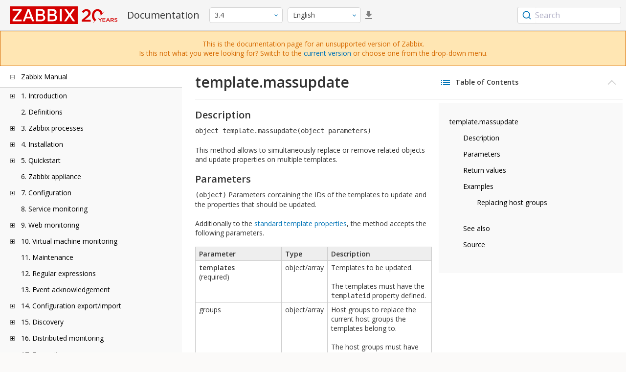

--- FILE ---
content_type: text/html
request_url: https://www.zabbix.com/documentation/3.4/en/manual/api/reference/template/massupdate
body_size: 13431
content:
<!DOCTYPE html>
<html lang="en">
<head>
    <meta charset="utf-8" />
    <title>template.massupdate</title>
<!-- Google Tag Manager -->
    <script>(function(w,d,s,l,i){w[l]=w[l]||[];w[l].push({'gtm.start':new Date().getTime(),event:'gtm.js'});var f=d.getElementsByTagName(s)[0],j=d.createElement(s),dl=l!='dataLayer'?'&l='+l:'';j.async=true;j.src='https://www.googletagmanager.com/gtm.js?id='+i+dl;f.parentNode.insertBefore(j,f);})(window,document,'script','dataLayer','GTM-KRBT62P');</script>
    <!-- End Google Tag Manager -->

<link rel="canonical" href="/documentation/current/en/manual/api/reference/template/massupdate" />
    <meta name="viewport" content="width=device-width,initial-scale=1" />
 
<link rel="alternate" hreflang="pt" href="/documentation/3.4/pt/manual/api/reference/template/massupdate" />
<link rel="alternate" hreflang="ru" href="/documentation/3.4/ru/manual/api/reference/template/massupdate" />
<link rel="alternate" hreflang="zh" href="/documentation/3.4/zh/manual/api/reference/template/massupdate" />
<link rel="alternate" hreflang="tr" href="/documentation/3.4/tr/manual/api/reference/template/massupdate" />
<link href="https://fonts.googleapis.com/css2?family=Open+Sans:wght@400;600&display=swap" rel="stylesheet">
<link rel="stylesheet" type="text/css" href="/documentation/3.4/screen.min.css?bf68d95ae4cfb5ff" />

<link rel="apple-touch-icon" sizes="180x180" href="/documentation/3.4/images/apple-touch-icon.png">
<link rel="icon" type="image/png" sizes="32x32" href="/documentation/3.4/images/favicon-32x32.png">
<link rel="icon" type="image/png" sizes="16x16" href="/documentation/3.4/images/favicon-16x16.png">
<link rel="manifest" href="/documentation/3.4/images/site.webmanifest">
<link rel="mask-icon" href="/documentation/3.4/images/safari-pinned-tab.svg" color="#d30200">
<link rel="shortcut icon" href="/documentation/3.4/images/favicon.ico">
<meta name="msapplication-TileColor" content="#d30200">
<meta name="msapplication-config" content="/documentation/3.4/images/browserconfig.xml">
<meta name="theme-color" content="#ffffff">
    </head>
<body>
<!-- Google Tag Manager (noscript) -->
    <noscript><iframe src="https://www.googletagmanager.com/ns.html?id=GTM-KRBT62P" height="0" width="0" style="display:none;visibility:hidden"></iframe></noscript>
    <!-- End Google Tag Manager (noscript) -->
    <div id="dokuwiki__site">
<div id="dokuwiki__top" class="showSidebar hasSidebar">
<div class="page-header">
<div class="group-1">
<div class="logo">
<a href="https://www.zabbix.com/manuals" title="Zabbix">
<img src="https://assets.zabbix.com/img/logo/zabbix_doc.svg" alt=""/>
</a>
</div>
<h1 class="doku_title">Documentation</h1>
</div>
<div class="group-2">
<div class="dropdown versions">
<span class="selected"></span>

<ul class="dropdown-options">
<li class="version-section"><span>Supported</span></li>
<li >
<a href="/documentation/current/en/manual/api/reference/template/massupdate" data-version="7.4">7.4 <span class="description">(current)</span></a>
</li>
<li >
<a href="/documentation/7.0/en/manual/api/reference/template/massupdate" data-version="7.0">7.0 </a>
</li>
<li >
<a href="/documentation/6.0/en/manual/api/reference/template/massupdate" data-version="6.0">6.0 </a>
</li>

<li class="version-section"><span>In development</span></li>
<li >
<a href="/documentation/devel/en/manual/api/reference/template/massupdate" data-version="8.0">8.0 <span class="description">(devel)</span></a>
</li>

<li class="version-section"><span>Unsupported</span></li>
<li >
<a href="/documentation/7.2/en/manual/api/reference/template/massupdate" data-version="7.2">7.2</a>
</li>
<li >
<a href="/documentation/6.4/en/manual/api/reference/template/massupdate" data-version="6.4">6.4</a>
</li>
<li >
<a href="/documentation/6.2/en/manual/api/reference/template/massupdate" data-version="6.2">6.2</a>
</li>
<li >
<a href="/documentation/5.4/en/manual/api/reference/template/massupdate" data-version="5.4">5.4</a>
</li>
<li >
<a href="/documentation/5.2/en/manual/api/reference/template/massupdate" data-version="5.2">5.2</a>
</li>
<li >
<a href="/documentation/5.0/en/manual/api/reference/template/massupdate" data-version="5.0">5.0</a>
</li>
<li >
<a href="/documentation/4.4/en/manual/api/reference/template/massupdate" data-version="4.4">4.4</a>
</li>
<li >
<a href="/documentation/4.2/en/manual/api/reference/template/massupdate" data-version="4.2">4.2</a>
</li>
<li >
<a href="/documentation/4.0/en/manual/api/reference/template/massupdate" data-version="4.0">4.0</a>
</li>
<li class="selected">
<a href="/documentation/3.4/en/manual/api/reference/template/massupdate" data-version="3.4">3.4</a>
</li>
<li >
<a href="/documentation/3.2/en/manual/api/reference/template/massupdate" data-version="3.2">3.2</a>
</li>
<li >
<a href="/documentation/3.0/en/manual/api/reference/template/massupdate" data-version="3.0">3.0</a>
</li>
<li >
<a href="/documentation/2.4/en/manual/api/reference/template/massupdate" data-version="2.4">2.4</a>
</li>
<li >
<a href="/documentation/2.2/en/manual/api/reference/template/massupdate" data-version="2.2">2.2</a>
</li>
<li >
<a href="/documentation/2.0/en/manual/api/reference/template/massupdate" data-version="2.0">2.0</a>
</li>
<li >
<a href="/documentation/1.8/en/manual/api/reference/template/massupdate" data-version="1.8">1.8</a>
</li>

<li class="version-section"><span>General</span></li>
<li >
<a href="/documentation/info/en" data-version="info">info</a>
</li>
<li >
<a href="/documentation/guidelines/en" data-version="guidelines">guidelines</a>
</li>

</ul>
</div>
<div class="dropdown translation">
<span class="selected"></span>

<ul class="dropdown-options">
<li  class="selected" >
<a href="/documentation/3.4/en/manual/api/reference/template/massupdate" data-lang="en">English</a>
</li>
<li >
<a href="/documentation/3.4/pt/manual/api/reference/template/massupdate" data-lang="pt-BR">Português</a>
</li>
<li >
<a href="/documentation/3.4/ru/manual/api/reference/template/massupdate" data-lang="ru">Русский</a>
</li>
<li >
<a href="/documentation/3.4/zh/manual/api/reference/template/massupdate" data-lang="zh-CN">中文</a>
</li>
<li >
<a href="/documentation/3.4/tr/manual/api/reference/template/massupdate" data-lang="tr">Türkçe</a>
</li>
</ul>
</div>
<a class="btn-icon download-pdf" href="/documentation/3.4/downloads/Zabbix_Documentation_3.4.en.pdf"></a>

</div>
<div class="group-3">
        <div id="autocomplete" data-base-url="/documentation/3.4/en/search?refinementList[language][0]=en&ref_page=manual/api/reference/template/massupdate&query="></div>
    </div></div>
<div class="group-2 top-banner unsupported" dir="ltr">This is the documentation page for an unsupported version of Zabbix.<br>Is this not what you were looking for? Switch to the <a href="/documentation/current/en/manual">current version</a> or choose one from the drop-down menu.</div>
<div class="wrapper group">
<div id="dokuwiki__aside">
<div class="pad include group">
<div class="content">
<div class="dtree"><div class="dTreeNode  expandable">
<span class="expand-collapse"></span>
<a href="/documentation/3.4/en/manual" class="nodeFdUrl">Zabbix Manual</a>
</div>
<div class="clip ">
<div class="dTreeNode  expandable">
 <span class="expand-collapse"></span>
 <a href="/documentation/3.4/en/manual/introduction" class="nodeFdUrl">1. Introduction</a>
 </div>
 <div class="clip ">
 <div class="dTreeNode  ">
  <span class="expand-collapse"></span>
  <a href="/documentation/3.4/en/manual/introduction/manual_structure" class="nodeFdUrl">1 Manual structure</a>
  </div>

 <div class="dTreeNode  ">
  <span class="expand-collapse"></span>
  <a href="/documentation/3.4/en/manual/introduction/about" class="nodeFdUrl">2 What is Zabbix</a>
  </div>

 <div class="dTreeNode  ">
  <span class="expand-collapse"></span>
  <a href="/documentation/3.4/en/manual/introduction/features" class="nodeFdUrl">3 Zabbix features</a>
  </div>

 <div class="dTreeNode  ">
  <span class="expand-collapse"></span>
  <a href="/documentation/3.4/en/manual/introduction/overview" class="nodeFdUrl">4 Zabbix overview</a>
  </div>

 <div class="dTreeNode  ">
  <span class="expand-collapse"></span>
  <a href="/documentation/3.4/en/manual/introduction/whatsnew340" class="nodeFdUrl">5 What's new in Zabbix 3.4.0</a>
  </div>

 <div class="dTreeNode  ">
  <span class="expand-collapse"></span>
  <a href="/documentation/3.4/en/manual/introduction/whatsnew341" class="nodeFdUrl">6 What's new in Zabbix 3.4.1</a>
  </div>

 <div class="dTreeNode  ">
  <span class="expand-collapse"></span>
  <a href="/documentation/3.4/en/manual/introduction/whatsnew342" class="nodeFdUrl">7 What's new in Zabbix 3.4.2</a>
  </div>

 <div class="dTreeNode  ">
  <span class="expand-collapse"></span>
  <a href="/documentation/3.4/en/manual/introduction/whatsnew343" class="nodeFdUrl">8 What's new in Zabbix 3.4.3</a>
  </div>

 <div class="dTreeNode  ">
  <span class="expand-collapse"></span>
  <a href="/documentation/3.4/en/manual/introduction/whatsnew344" class="nodeFdUrl">9 What's new in Zabbix 3.4.4</a>
  </div>

 <div class="dTreeNode  ">
  <span class="expand-collapse"></span>
  <a href="/documentation/3.4/en/manual/introduction/whatsnew345" class="nodeFdUrl">10 What's new in Zabbix 3.4.5</a>
  </div>

 <div class="dTreeNode  ">
  <span class="expand-collapse"></span>
  <a href="/documentation/3.4/en/manual/introduction/whatsnew346" class="nodeFdUrl">11 What's new in Zabbix 3.4.6</a>
  </div>

 <div class="dTreeNode  ">
  <span class="expand-collapse"></span>
  <a href="/documentation/3.4/en/manual/introduction/whatsnew347" class="nodeFdUrl">12 What's new in Zabbix 3.4.7</a>
  </div>

 <div class="dTreeNode  ">
  <span class="expand-collapse"></span>
  <a href="/documentation/3.4/en/manual/introduction/whatsnew348" class="nodeFdUrl">13 What's new in Zabbix 3.4.8</a>
  </div>

 <div class="dTreeNode  ">
  <span class="expand-collapse"></span>
  <a href="/documentation/3.4/en/manual/introduction/whatsnew349" class="nodeFdUrl">14 What's new in Zabbix 3.4.9</a>
  </div>

 <div class="dTreeNode  ">
  <span class="expand-collapse"></span>
  <a href="/documentation/3.4/en/manual/introduction/whatsnew3410" class="nodeFdUrl">15 What's new in Zabbix 3.4.10</a>
  </div>

 <div class="dTreeNode  ">
  <span class="expand-collapse"></span>
  <a href="/documentation/3.4/en/manual/introduction/whatsnew3411" class="nodeFdUrl">16 What's new in Zabbix 3.4.11</a>
  </div>

 <div class="dTreeNode  ">
  <span class="expand-collapse"></span>
  <a href="/documentation/3.4/en/manual/introduction/whatsnew3412" class="nodeFdUrl">17 What's new in Zabbix 3.4.12</a>
  </div>

 <div class="dTreeNode  ">
  <span class="expand-collapse"></span>
  <a href="/documentation/3.4/en/manual/introduction/whatsnew3413" class="nodeFdUrl">18 What's new in Zabbix 3.4.13</a>
  </div>

 <div class="dTreeNode  ">
  <span class="expand-collapse"></span>
  <a href="/documentation/3.4/en/manual/introduction/whatsnew3414" class="nodeFdUrl">19 What's new in Zabbix 3.4.14</a>
  </div>

 <div class="dTreeNode  ">
  <span class="expand-collapse"></span>
  <a href="/documentation/3.4/en/manual/introduction/whatsnew3415" class="nodeFdUrl">20 What's new in Zabbix 3.4.15</a>
  </div>

 </div>

<div class="dTreeNode  ">
 <span class="expand-collapse"></span>
 <a href="/documentation/3.4/en/manual/definitions" class="nodeFdUrl">2. Definitions</a>
 </div>

<div class="dTreeNode  expandable">
 <span class="expand-collapse"></span>
 <a href="/documentation/3.4/en/manual/concepts" class="nodeFdUrl">3. Zabbix processes</a>
 </div>
 <div class="clip ">
 <div class="dTreeNode  ">
  <span class="expand-collapse"></span>
  <a href="/documentation/3.4/en/manual/concepts/server" class="nodeFdUrl">1 Server</a>
  </div>

 <div class="dTreeNode  ">
  <span class="expand-collapse"></span>
  <a href="/documentation/3.4/en/manual/concepts/agent" class="nodeFdUrl">2 Agent</a>
  </div>

 <div class="dTreeNode  ">
  <span class="expand-collapse"></span>
  <a href="/documentation/3.4/en/manual/concepts/proxy" class="nodeFdUrl">3 Proxy</a>
  </div>

 <div class="dTreeNode  ">
  <span class="expand-collapse"></span>
  <a href="/documentation/3.4/en/manual/concepts/java" class="nodeFdUrl">4 Java gateway</a>
  </div>

 <div class="dTreeNode  ">
  <span class="expand-collapse"></span>
  <a href="/documentation/3.4/en/manual/concepts/sender" class="nodeFdUrl">5 Sender</a>
  </div>

 <div class="dTreeNode  ">
  <span class="expand-collapse"></span>
  <a href="/documentation/3.4/en/manual/concepts/get" class="nodeFdUrl">6 Get</a>
  </div>

 </div>

<div class="dTreeNode  expandable">
 <span class="expand-collapse"></span>
 <a href="/documentation/3.4/en/manual/installation" class="nodeFdUrl">4. Installation</a>
 </div>
 <div class="clip ">
 <div class="dTreeNode  ">
  <span class="expand-collapse"></span>
  <a href="/documentation/3.4/en/manual/installation/getting_zabbix" class="nodeFdUrl">1 Getting Zabbix</a>
  </div>

 <div class="dTreeNode  expandable">
  <span class="expand-collapse"></span>
  <a href="/documentation/3.4/en/manual/installation/requirements" class="nodeFdUrl">2 Requirements</a>
  </div>
  <div class="clip ">
  <div class="dTreeNode  ">
   <span class="expand-collapse"></span>
   <a href="/documentation/3.4/en/manual/installation/requirements/best_practices" class="nodeFdUrl">Best practices for secure Zabbix setup</a>
   </div>

  </div>

 <div class="dTreeNode  ">
  <span class="expand-collapse"></span>
  <a href="/documentation/3.4/en/manual/installation/install" class="nodeFdUrl">3 Installation from sources</a>
  </div>

 <div class="dTreeNode  expandable">
  <span class="expand-collapse"></span>
  <a href="/documentation/3.4/en/manual/installation/install_from_packages" class="nodeFdUrl">4 Installation from packages</a>
  </div>
  <div class="clip ">
  <div class="dTreeNode  ">
   <span class="expand-collapse"></span>
   <a href="/documentation/3.4/en/manual/installation/install_from_packages/rhel_centos" class="nodeFdUrl">1 Red Hat Enterprise Linux/CentOS</a>
   </div>

  <div class="dTreeNode  ">
   <span class="expand-collapse"></span>
   <a href="/documentation/3.4/en/manual/installation/install_from_packages/debian_ubuntu" class="nodeFdUrl">2 Debian/Ubuntu</a>
   </div>

  </div>

 <div class="dTreeNode  ">
  <span class="expand-collapse"></span>
  <a href="/documentation/3.4/en/manual/installation/containers" class="nodeFdUrl">5 Installation from containers</a>
  </div>

 <div class="dTreeNode  ">
  <span class="expand-collapse"></span>
  <a href="/documentation/3.4/en/manual/installation/upgrade" class="nodeFdUrl">6 Upgrade procedure using sources</a>
  </div>

 <div class="dTreeNode  expandable">
  <span class="expand-collapse"></span>
  <a href="/documentation/3.4/en/manual/installation/upgrade_packages" class="nodeFdUrl">7 Upgrade procedure using packages</a>
  </div>
  <div class="clip ">
  <div class="dTreeNode  ">
   <span class="expand-collapse"></span>
   <a href="/documentation/3.4/en/manual/installation/upgrade_packages/rhel_centos" class="nodeFdUrl">1 Red Hat Enterprise Linux/CentOS</a>
   </div>

  <div class="dTreeNode  ">
   <span class="expand-collapse"></span>
   <a href="/documentation/3.4/en/manual/installation/upgrade_packages/debian_ubuntu" class="nodeFdUrl">2 Debian/Ubuntu</a>
   </div>

  </div>

 <div class="dTreeNode  ">
  <span class="expand-collapse"></span>
  <a href="/documentation/3.4/en/manual/installation/known_issues" class="nodeFdUrl">8 Known issues</a>
  </div>

 <div class="dTreeNode  ">
  <span class="expand-collapse"></span>
  <a href="/documentation/3.4/en/manual/installation/template_changes" class="nodeFdUrl">9 Template changes</a>
  </div>

 <div class="dTreeNode  ">
  <span class="expand-collapse"></span>
  <a href="/documentation/3.4/en/manual/installation/upgrade_notes_340" class="nodeFdUrl">10 Upgrade notes for 3.4.0</a>
  </div>

 <div class="dTreeNode  ">
  <span class="expand-collapse"></span>
  <a href="/documentation/3.4/en/manual/installation/upgrade_notes_341" class="nodeFdUrl">11 Upgrade notes for 3.4.1</a>
  </div>

 <div class="dTreeNode  ">
  <span class="expand-collapse"></span>
  <a href="/documentation/3.4/en/manual/installation/upgrade_notes_342" class="nodeFdUrl">12 Upgrade notes for 3.4.2</a>
  </div>

 <div class="dTreeNode  ">
  <span class="expand-collapse"></span>
  <a href="/documentation/3.4/en/manual/installation/upgrade_notes_343" class="nodeFdUrl">13 Upgrade notes for 3.4.3</a>
  </div>

 <div class="dTreeNode  ">
  <span class="expand-collapse"></span>
  <a href="/documentation/3.4/en/manual/installation/upgrade_notes_344" class="nodeFdUrl">14 Upgrade notes for 3.4.4</a>
  </div>

 <div class="dTreeNode  ">
  <span class="expand-collapse"></span>
  <a href="/documentation/3.4/en/manual/installation/upgrade_notes_345" class="nodeFdUrl">15 Upgrade notes for 3.4.5</a>
  </div>

 <div class="dTreeNode  ">
  <span class="expand-collapse"></span>
  <a href="/documentation/3.4/en/manual/installation/upgrade_notes_346" class="nodeFdUrl">16 Upgrade notes for 3.4.6</a>
  </div>

 <div class="dTreeNode  ">
  <span class="expand-collapse"></span>
  <a href="/documentation/3.4/en/manual/installation/upgrade_notes_347" class="nodeFdUrl">17 Upgrade notes for 3.4.7</a>
  </div>

 <div class="dTreeNode  ">
  <span class="expand-collapse"></span>
  <a href="/documentation/3.4/en/manual/installation/upgrade_notes_348" class="nodeFdUrl">18 Upgrade notes for 3.4.8</a>
  </div>

 <div class="dTreeNode  ">
  <span class="expand-collapse"></span>
  <a href="/documentation/3.4/en/manual/installation/upgrade_notes_349" class="nodeFdUrl">19 Upgrade notes for 3.4.9</a>
  </div>

 <div class="dTreeNode  ">
  <span class="expand-collapse"></span>
  <a href="/documentation/3.4/en/manual/installation/upgrade_notes_3410" class="nodeFdUrl">20 Upgrade notes for 3.4.10</a>
  </div>

 <div class="dTreeNode  ">
  <span class="expand-collapse"></span>
  <a href="/documentation/3.4/en/manual/installation/upgrade_notes_3411" class="nodeFdUrl">21 Upgrade notes for 3.4.11</a>
  </div>

 <div class="dTreeNode  ">
  <span class="expand-collapse"></span>
  <a href="/documentation/3.4/en/manual/installation/upgrade_notes_3412" class="nodeFdUrl">22 Upgrade notes for 3.4.12</a>
  </div>

 <div class="dTreeNode  ">
  <span class="expand-collapse"></span>
  <a href="/documentation/3.4/en/manual/installation/upgrade_notes_3413" class="nodeFdUrl">23 Upgrade notes for 3.4.13</a>
  </div>

 <div class="dTreeNode  ">
  <span class="expand-collapse"></span>
  <a href="/documentation/3.4/en/manual/installation/upgrade_notes_3414" class="nodeFdUrl">24 Upgrade notes for 3.4.14</a>
  </div>

 <div class="dTreeNode  ">
  <span class="expand-collapse"></span>
  <a href="/documentation/3.4/en/manual/installation/upgrade_notes_3415" class="nodeFdUrl">25 Upgrade notes for 3.4.15</a>
  </div>

 </div>

<div class="dTreeNode  expandable">
 <span class="expand-collapse"></span>
 <a href="/documentation/3.4/en/manual/quickstart" class="nodeFdUrl">5. Quickstart</a>
 </div>
 <div class="clip ">
 <div class="dTreeNode  ">
  <span class="expand-collapse"></span>
  <a href="/documentation/3.4/en/manual/quickstart/login" class="nodeFdUrl">1 Login and configuring user</a>
  </div>

 <div class="dTreeNode  ">
  <span class="expand-collapse"></span>
  <a href="/documentation/3.4/en/manual/quickstart/host" class="nodeFdUrl">2 New host</a>
  </div>

 <div class="dTreeNode  ">
  <span class="expand-collapse"></span>
  <a href="/documentation/3.4/en/manual/quickstart/item" class="nodeFdUrl">3 New item</a>
  </div>

 <div class="dTreeNode  ">
  <span class="expand-collapse"></span>
  <a href="/documentation/3.4/en/manual/quickstart/trigger" class="nodeFdUrl">4 New trigger</a>
  </div>

 <div class="dTreeNode  ">
  <span class="expand-collapse"></span>
  <a href="/documentation/3.4/en/manual/quickstart/notification" class="nodeFdUrl">5 Receiving problem notification</a>
  </div>

 <div class="dTreeNode  ">
  <span class="expand-collapse"></span>
  <a href="/documentation/3.4/en/manual/quickstart/template" class="nodeFdUrl">6 New template</a>
  </div>

 </div>

<div class="dTreeNode  ">
 <span class="expand-collapse"></span>
 <a href="/documentation/3.4/en/manual/appliance" class="nodeFdUrl">6. Zabbix appliance</a>
 </div>

<div class="dTreeNode  expandable">
 <span class="expand-collapse"></span>
 <a href="/documentation/3.4/en/manual/config" class="nodeFdUrl">7. Configuration</a>
 </div>
 <div class="clip ">
 <div class="dTreeNode  expandable">
  <span class="expand-collapse"></span>
  <a href="/documentation/3.4/en/manual/config/hosts" class="nodeFdUrl">1 Hosts and host groups</a>
  </div>
  <div class="clip ">
  <div class="dTreeNode  ">
   <span class="expand-collapse"></span>
   <a href="/documentation/3.4/en/manual/config/hosts/host" class="nodeFdUrl">1 Configuring a host</a>
   </div>

  <div class="dTreeNode  ">
   <span class="expand-collapse"></span>
   <a href="/documentation/3.4/en/manual/config/hosts/inventory" class="nodeFdUrl">2 Inventory</a>
   </div>

  <div class="dTreeNode  ">
   <span class="expand-collapse"></span>
   <a href="/documentation/3.4/en/manual/config/hosts/hostupdate" class="nodeFdUrl">3 Mass update</a>
   </div>

  </div>

 <div class="dTreeNode  expandable">
  <span class="expand-collapse"></span>
  <a href="/documentation/3.4/en/manual/config/items" class="nodeFdUrl">2 Items</a>
  </div>
  <div class="clip ">
  <div class="dTreeNode  expandable">
   <span class="expand-collapse"></span>
   <a href="/documentation/3.4/en/manual/config/items/item" class="nodeFdUrl">1 Creating an item</a>
   </div>
   <div class="clip ">
   <div class="dTreeNode  ">
    <span class="expand-collapse"></span>
    <a href="/documentation/3.4/en/manual/config/items/item/key" class="nodeFdUrl">1 Item key format</a>
    </div>

   <div class="dTreeNode  ">
    <span class="expand-collapse"></span>
    <a href="/documentation/3.4/en/manual/config/items/item/custom_intervals" class="nodeFdUrl">2 Custom intervals</a>
    </div>

   </div>

  <div class="dTreeNode  expandable">
   <span class="expand-collapse"></span>
   <a href="/documentation/3.4/en/manual/config/items/itemtypes" class="nodeFdUrl">2 Item types</a>
   </div>
   <div class="clip ">
   <div class="dTreeNode  expandable">
    <span class="expand-collapse"></span>
    <a href="/documentation/3.4/en/manual/config/items/itemtypes/zabbix_agent" class="nodeFdUrl">1 Zabbix agent</a>
    </div>
    <div class="clip ">
    <div class="dTreeNode  ">
     <span class="expand-collapse"></span>
     <a href="/documentation/3.4/en/manual/config/items/itemtypes/zabbix_agent/win_keys" class="nodeFdUrl">Windows-specific item keys</a>
     </div>

    </div>

   <div class="dTreeNode  expandable">
    <span class="expand-collapse"></span>
    <a href="/documentation/3.4/en/manual/config/items/itemtypes/snmp" class="nodeFdUrl">2 SNMP agent</a>
    </div>
    <div class="clip ">
    <div class="dTreeNode  ">
     <span class="expand-collapse"></span>
     <a href="/documentation/3.4/en/manual/config/items/itemtypes/snmp/dynamicindex" class="nodeFdUrl">1 Dynamic indexes</a>
     </div>

    <div class="dTreeNode  ">
     <span class="expand-collapse"></span>
     <a href="/documentation/3.4/en/manual/config/items/itemtypes/snmp/special_mibs" class="nodeFdUrl">2 Special OIDs</a>
     </div>

    </div>

   <div class="dTreeNode  ">
    <span class="expand-collapse"></span>
    <a href="/documentation/3.4/en/manual/config/items/itemtypes/snmptrap" class="nodeFdUrl">3 SNMP traps</a>
    </div>

   <div class="dTreeNode  ">
    <span class="expand-collapse"></span>
    <a href="/documentation/3.4/en/manual/config/items/itemtypes/ipmi" class="nodeFdUrl">4 IPMI checks</a>
    </div>

   <div class="dTreeNode  expandable">
    <span class="expand-collapse"></span>
    <a href="/documentation/3.4/en/manual/config/items/itemtypes/simple_checks" class="nodeFdUrl">5 Simple checks</a>
    </div>
    <div class="clip ">
    <div class="dTreeNode  ">
     <span class="expand-collapse"></span>
     <a href="/documentation/3.4/en/manual/config/items/itemtypes/simple_checks/vmware_keys" class="nodeFdUrl">1 VMware monitoring item keys</a>
     </div>

    </div>

   <div class="dTreeNode  ">
    <span class="expand-collapse"></span>
    <a href="/documentation/3.4/en/manual/config/items/itemtypes/log_items" class="nodeFdUrl">6 Log file monitoring</a>
    </div>

   <div class="dTreeNode  ">
    <span class="expand-collapse"></span>
    <a href="/documentation/3.4/en/manual/config/items/itemtypes/calculated" class="nodeFdUrl">7 Calculated items</a>
    </div>

   <div class="dTreeNode  ">
    <span class="expand-collapse"></span>
    <a href="/documentation/3.4/en/manual/config/items/itemtypes/internal" class="nodeFdUrl">8 Internal checks</a>
    </div>

   <div class="dTreeNode  ">
    <span class="expand-collapse"></span>
    <a href="/documentation/3.4/en/manual/config/items/itemtypes/ssh_checks" class="nodeFdUrl">9 SSH checks</a>
    </div>

   <div class="dTreeNode  ">
    <span class="expand-collapse"></span>
    <a href="/documentation/3.4/en/manual/config/items/itemtypes/telnet_checks" class="nodeFdUrl">10 Telnet checks</a>
    </div>

   <div class="dTreeNode  ">
    <span class="expand-collapse"></span>
    <a href="/documentation/3.4/en/manual/config/items/itemtypes/external" class="nodeFdUrl">11 External checks</a>
    </div>

   <div class="dTreeNode  ">
    <span class="expand-collapse"></span>
    <a href="/documentation/3.4/en/manual/config/items/itemtypes/aggregate" class="nodeFdUrl">12 Aggregate checks</a>
    </div>

   <div class="dTreeNode  ">
    <span class="expand-collapse"></span>
    <a href="/documentation/3.4/en/manual/config/items/itemtypes/trapper" class="nodeFdUrl">13 Trapper items</a>
    </div>

   <div class="dTreeNode  ">
    <span class="expand-collapse"></span>
    <a href="/documentation/3.4/en/manual/config/items/itemtypes/jmx_monitoring" class="nodeFdUrl">14 JMX monitoring</a>
    </div>

   <div class="dTreeNode  expandable">
    <span class="expand-collapse"></span>
    <a href="/documentation/3.4/en/manual/config/items/itemtypes/odbc_checks" class="nodeFdUrl">15 ODBC monitoring</a>
    </div>
    <div class="clip ">
    <div class="dTreeNode  ">
     <span class="expand-collapse"></span>
     <a href="/documentation/3.4/en/manual/config/items/itemtypes/odbc_checks/unixodbc_mysql" class="nodeFdUrl">1 Recommended UnixODBC settings for MySQL</a>
     </div>

    <div class="dTreeNode  ">
     <span class="expand-collapse"></span>
     <a href="/documentation/3.4/en/manual/config/items/itemtypes/odbc_checks/unixodbc_postgresql" class="nodeFdUrl">2 Recommended UnixODBC settings for PostgreSQL</a>
     </div>

    <div class="dTreeNode  ">
     <span class="expand-collapse"></span>
     <a href="/documentation/3.4/en/manual/config/items/itemtypes/odbc_checks/unixodbc_oracle" class="nodeFdUrl">3 Recommended UnixODBC settings for Oracle</a>
     </div>

    <div class="dTreeNode  ">
     <span class="expand-collapse"></span>
     <a href="/documentation/3.4/en/manual/config/items/itemtypes/odbc_checks/unixodbc_mssql" class="nodeFdUrl">4 Recommended UnixODBC settings for MSSQL</a>
     </div>

    </div>

   <div class="dTreeNode  ">
    <span class="expand-collapse"></span>
    <a href="/documentation/3.4/en/manual/config/items/itemtypes/dependent_items" class="nodeFdUrl">16 Dependent items</a>
    </div>

   </div>

  <div class="dTreeNode  ">
   <span class="expand-collapse"></span>
   <a href="/documentation/3.4/en/manual/config/items/history_and_trends" class="nodeFdUrl">3 History and trends</a>
   </div>

  <div class="dTreeNode  expandable">
   <span class="expand-collapse"></span>
   <a href="/documentation/3.4/en/manual/config/items/userparameters" class="nodeFdUrl">4 User parameters</a>
   </div>
   <div class="clip ">
   <div class="dTreeNode  ">
    <span class="expand-collapse"></span>
    <a href="/documentation/3.4/en/manual/config/items/userparameters/extending_agent" class="nodeFdUrl">1 Extending Zabbix agents</a>
    </div>

   </div>

  <div class="dTreeNode  ">
   <span class="expand-collapse"></span>
   <a href="/documentation/3.4/en/manual/config/items/loadablemodules" class="nodeFdUrl">5 Loadable modules</a>
   </div>

  <div class="dTreeNode  ">
   <span class="expand-collapse"></span>
   <a href="/documentation/3.4/en/manual/config/items/perfcounters" class="nodeFdUrl">6 Windows performance counters</a>
   </div>

  <div class="dTreeNode  ">
   <span class="expand-collapse"></span>
   <a href="/documentation/3.4/en/manual/config/items/itemupdate" class="nodeFdUrl">7 Mass update</a>
   </div>

  <div class="dTreeNode  ">
   <span class="expand-collapse"></span>
   <a href="/documentation/3.4/en/manual/config/items/mapping" class="nodeFdUrl">8 Value mapping</a>
   </div>

  <div class="dTreeNode  ">
   <span class="expand-collapse"></span>
   <a href="/documentation/3.4/en/manual/config/items/applications" class="nodeFdUrl">9 Applications</a>
   </div>

  <div class="dTreeNode  ">
   <span class="expand-collapse"></span>
   <a href="/documentation/3.4/en/manual/config/items/queue" class="nodeFdUrl">10 Queue</a>
   </div>

  <div class="dTreeNode  ">
   <span class="expand-collapse"></span>
   <a href="/documentation/3.4/en/manual/config/items/value_cache" class="nodeFdUrl">11 Value cache</a>
   </div>

  </div>

 <div class="dTreeNode  expandable">
  <span class="expand-collapse"></span>
  <a href="/documentation/3.4/en/manual/config/triggers" class="nodeFdUrl">3 Triggers</a>
  </div>
  <div class="clip ">
  <div class="dTreeNode  ">
   <span class="expand-collapse"></span>
   <a href="/documentation/3.4/en/manual/config/triggers/trigger" class="nodeFdUrl">1 Configuring a trigger</a>
   </div>

  <div class="dTreeNode  ">
   <span class="expand-collapse"></span>
   <a href="/documentation/3.4/en/manual/config/triggers/expression" class="nodeFdUrl">2 Trigger expression</a>
   </div>

  <div class="dTreeNode  ">
   <span class="expand-collapse"></span>
   <a href="/documentation/3.4/en/manual/config/triggers/dependencies" class="nodeFdUrl">3 Trigger dependencies</a>
   </div>

  <div class="dTreeNode  ">
   <span class="expand-collapse"></span>
   <a href="/documentation/3.4/en/manual/config/triggers/severity" class="nodeFdUrl">4 Trigger severity</a>
   </div>

  <div class="dTreeNode  ">
   <span class="expand-collapse"></span>
   <a href="/documentation/3.4/en/manual/config/triggers/customseverities" class="nodeFdUrl">5 Customising trigger severities</a>
   </div>

  <div class="dTreeNode  ">
   <span class="expand-collapse"></span>
   <a href="/documentation/3.4/en/manual/config/triggers/event_tags" class="nodeFdUrl">6 Event tags</a>
   </div>

  <div class="dTreeNode  ">
   <span class="expand-collapse"></span>
   <a href="/documentation/3.4/en/manual/config/triggers/update" class="nodeFdUrl">7 Mass update</a>
   </div>

  <div class="dTreeNode  ">
   <span class="expand-collapse"></span>
   <a href="/documentation/3.4/en/manual/config/triggers/prediction" class="nodeFdUrl">8 Predictive trigger functions</a>
   </div>

  </div>

 <div class="dTreeNode  expandable">
  <span class="expand-collapse"></span>
  <a href="/documentation/3.4/en/manual/config/events" class="nodeFdUrl">4 Events</a>
  </div>
  <div class="clip ">
  <div class="dTreeNode  ">
   <span class="expand-collapse"></span>
   <a href="/documentation/3.4/en/manual/config/events/trigger_events" class="nodeFdUrl">1 Trigger event generation</a>
   </div>

  <div class="dTreeNode  ">
   <span class="expand-collapse"></span>
   <a href="/documentation/3.4/en/manual/config/events/manual_close" class="nodeFdUrl">2 Manual closing of problems</a>
   </div>

  <div class="dTreeNode  ">
   <span class="expand-collapse"></span>
   <a href="/documentation/3.4/en/manual/config/events/sources" class="nodeFdUrl">3 Other event sources</a>
   </div>

  </div>

 <div class="dTreeNode  expandable">
  <span class="expand-collapse"></span>
  <a href="/documentation/3.4/en/manual/config/event_correlation" class="nodeFdUrl">5 Event correlation</a>
  </div>
  <div class="clip ">
  <div class="dTreeNode  ">
   <span class="expand-collapse"></span>
   <a href="/documentation/3.4/en/manual/config/event_correlation/trigger" class="nodeFdUrl">1 Trigger-based event correlation</a>
   </div>

  <div class="dTreeNode  ">
   <span class="expand-collapse"></span>
   <a href="/documentation/3.4/en/manual/config/event_correlation/global" class="nodeFdUrl">2 Global event correlation</a>
   </div>

  </div>

 <div class="dTreeNode  expandable">
  <span class="expand-collapse"></span>
  <a href="/documentation/3.4/en/manual/config/visualisation" class="nodeFdUrl">6 Visualisation</a>
  </div>
  <div class="clip ">
  <div class="dTreeNode  expandable">
   <span class="expand-collapse"></span>
   <a href="/documentation/3.4/en/manual/config/visualisation/graphs" class="nodeFdUrl">1 Graphs</a>
   </div>
   <div class="clip ">
   <div class="dTreeNode  ">
    <span class="expand-collapse"></span>
    <a href="/documentation/3.4/en/manual/config/visualisation/graphs/simple" class="nodeFdUrl">1 Simple graphs</a>
    </div>

   <div class="dTreeNode  ">
    <span class="expand-collapse"></span>
    <a href="/documentation/3.4/en/manual/config/visualisation/graphs/custom" class="nodeFdUrl">2 Custom graphs</a>
    </div>

   <div class="dTreeNode  ">
    <span class="expand-collapse"></span>
    <a href="/documentation/3.4/en/manual/config/visualisation/graphs/adhoc" class="nodeFdUrl">3 Ad-hoc graphs</a>
    </div>

   </div>

  <div class="dTreeNode  expandable">
   <span class="expand-collapse"></span>
   <a href="/documentation/3.4/en/manual/config/visualisation/maps" class="nodeFdUrl">2 Network maps</a>
   </div>
   <div class="clip ">
   <div class="dTreeNode  ">
    <span class="expand-collapse"></span>
    <a href="/documentation/3.4/en/manual/config/visualisation/maps/map" class="nodeFdUrl">1 Configuring a network map</a>
    </div>

   <div class="dTreeNode  ">
    <span class="expand-collapse"></span>
    <a href="/documentation/3.4/en/manual/config/visualisation/maps/host_groups" class="nodeFdUrl">2 Host group elements</a>
    </div>

   <div class="dTreeNode  ">
    <span class="expand-collapse"></span>
    <a href="/documentation/3.4/en/manual/config/visualisation/maps/links" class="nodeFdUrl">3 Link indicators</a>
    </div>

   </div>

  <div class="dTreeNode  expandable">
   <span class="expand-collapse"></span>
   <a href="/documentation/3.4/en/manual/config/visualisation/screens" class="nodeFdUrl">3 Screens</a>
   </div>
   <div class="clip ">
   <div class="dTreeNode  ">
    <span class="expand-collapse"></span>
    <a href="/documentation/3.4/en/manual/config/visualisation/screens/elements" class="nodeFdUrl">1 Screen elements</a>
    </div>

   </div>

  <div class="dTreeNode  ">
   <span class="expand-collapse"></span>
   <a href="/documentation/3.4/en/manual/config/visualisation/slides" class="nodeFdUrl">4 Slide shows</a>
   </div>

  <div class="dTreeNode  ">
   <span class="expand-collapse"></span>
   <a href="/documentation/3.4/en/manual/config/visualisation/host_screens" class="nodeFdUrl">5 Host screens</a>
   </div>

  </div>

 <div class="dTreeNode  expandable">
  <span class="expand-collapse"></span>
  <a href="/documentation/3.4/en/manual/config/templates" class="nodeFdUrl">7 Templates</a>
  </div>
  <div class="clip ">
  <div class="dTreeNode  ">
   <span class="expand-collapse"></span>
   <a href="/documentation/3.4/en/manual/config/templates/template" class="nodeFdUrl">1 Configuring a template</a>
   </div>

  <div class="dTreeNode  ">
   <span class="expand-collapse"></span>
   <a href="/documentation/3.4/en/manual/config/templates/linking" class="nodeFdUrl">2 Linking/unlinking</a>
   </div>

  <div class="dTreeNode  ">
   <span class="expand-collapse"></span>
   <a href="/documentation/3.4/en/manual/config/templates/nesting" class="nodeFdUrl">3 Nesting</a>
   </div>

  </div>

 <div class="dTreeNode  expandable">
  <span class="expand-collapse"></span>
  <a href="/documentation/3.4/en/manual/config/templates_out_of_the_box" class="nodeFdUrl">8 Templates out of the box</a>
  </div>
  <div class="clip ">
  <div class="dTreeNode  ">
   <span class="expand-collapse"></span>
   <a href="/documentation/3.4/en/manual/config/templates_out_of_the_box/network_devices" class="nodeFdUrl">1 Standardized templates for network devices</a>
   </div>

  </div>

 <div class="dTreeNode  expandable">
  <span class="expand-collapse"></span>
  <a href="/documentation/3.4/en/manual/config/notifications" class="nodeFdUrl">9 Notifications upon events</a>
  </div>
  <div class="clip ">
  <div class="dTreeNode  expandable">
   <span class="expand-collapse"></span>
   <a href="/documentation/3.4/en/manual/config/notifications/media" class="nodeFdUrl">1 Media types</a>
   </div>
   <div class="clip ">
   <div class="dTreeNode  ">
    <span class="expand-collapse"></span>
    <a href="/documentation/3.4/en/manual/config/notifications/media/email" class="nodeFdUrl">1 E-mail</a>
    </div>

   <div class="dTreeNode  ">
    <span class="expand-collapse"></span>
    <a href="/documentation/3.4/en/manual/config/notifications/media/sms" class="nodeFdUrl">2 SMS</a>
    </div>

   <div class="dTreeNode  ">
    <span class="expand-collapse"></span>
    <a href="/documentation/3.4/en/manual/config/notifications/media/jabber" class="nodeFdUrl">3 Jabber</a>
    </div>

   <div class="dTreeNode  ">
    <span class="expand-collapse"></span>
    <a href="/documentation/3.4/en/manual/config/notifications/media/ez_texting" class="nodeFdUrl">4 Ez Texting</a>
    </div>

   <div class="dTreeNode  ">
    <span class="expand-collapse"></span>
    <a href="/documentation/3.4/en/manual/config/notifications/media/script" class="nodeFdUrl">5 Custom alertscripts</a>
    </div>

   </div>

  <div class="dTreeNode  expandable">
   <span class="expand-collapse"></span>
   <a href="/documentation/3.4/en/manual/config/notifications/action" class="nodeFdUrl">2 Actions</a>
   </div>
   <div class="clip ">
   <div class="dTreeNode  ">
    <span class="expand-collapse"></span>
    <a href="/documentation/3.4/en/manual/config/notifications/action/conditions" class="nodeFdUrl">1 Conditions</a>
    </div>

   <div class="dTreeNode  expandable">
    <span class="expand-collapse"></span>
    <a href="/documentation/3.4/en/manual/config/notifications/action/operation" class="nodeFdUrl">2 Operations</a>
    </div>
    <div class="clip ">
    <div class="dTreeNode  ">
     <span class="expand-collapse"></span>
     <a href="/documentation/3.4/en/manual/config/notifications/action/operation/message" class="nodeFdUrl">1 Sending message</a>
     </div>

    <div class="dTreeNode  ">
     <span class="expand-collapse"></span>
     <a href="/documentation/3.4/en/manual/config/notifications/action/operation/remote_command" class="nodeFdUrl">2 Remote commands</a>
     </div>

    <div class="dTreeNode  ">
     <span class="expand-collapse"></span>
     <a href="/documentation/3.4/en/manual/config/notifications/action/operation/other" class="nodeFdUrl">3 Additional operations</a>
     </div>

    <div class="dTreeNode  ">
     <span class="expand-collapse"></span>
     <a href="/documentation/3.4/en/manual/config/notifications/action/operation/macros" class="nodeFdUrl">4 Using macros in messages</a>
     </div>

    </div>

   <div class="dTreeNode  ">
    <span class="expand-collapse"></span>
    <a href="/documentation/3.4/en/manual/config/notifications/action/recovery_operations" class="nodeFdUrl">3 Recovery operations</a>
    </div>

   <div class="dTreeNode  ">
    <span class="expand-collapse"></span>
    <a href="/documentation/3.4/en/manual/config/notifications/action/acknowledgement_operations" class="nodeFdUrl">4 Acknowledgement operations</a>
    </div>

   <div class="dTreeNode  ">
    <span class="expand-collapse"></span>
    <a href="/documentation/3.4/en/manual/config/notifications/action/escalations" class="nodeFdUrl">5 Escalations</a>
    </div>

   </div>

  <div class="dTreeNode  ">
   <span class="expand-collapse"></span>
   <a href="/documentation/3.4/en/manual/config/notifications/unsupported_item" class="nodeFdUrl">3 Receiving notification on unsupported items</a>
   </div>

  </div>

 <div class="dTreeNode  expandable">
  <span class="expand-collapse"></span>
  <a href="/documentation/3.4/en/manual/config/macros" class="nodeFdUrl">10 Macros</a>
  </div>
  <div class="clip ">
  <div class="dTreeNode  ">
   <span class="expand-collapse"></span>
   <a href="/documentation/3.4/en/manual/config/macros/macro_functions" class="nodeFdUrl">1 Macro functions</a>
   </div>

  <div class="dTreeNode  ">
   <span class="expand-collapse"></span>
   <a href="/documentation/3.4/en/manual/config/macros/usermacros" class="nodeFdUrl">2 User macros</a>
   </div>

  <div class="dTreeNode  ">
   <span class="expand-collapse"></span>
   <a href="/documentation/3.4/en/manual/config/macros/lld_macros" class="nodeFdUrl">3 Low-level discovery macros</a>
   </div>

  </div>

 <div class="dTreeNode  expandable">
  <span class="expand-collapse"></span>
  <a href="/documentation/3.4/en/manual/config/users_and_usergroups" class="nodeFdUrl">11 Users and user groups</a>
  </div>
  <div class="clip ">
  <div class="dTreeNode  ">
   <span class="expand-collapse"></span>
   <a href="/documentation/3.4/en/manual/config/users_and_usergroups/user" class="nodeFdUrl">1 Configuring a user</a>
   </div>

  <div class="dTreeNode  ">
   <span class="expand-collapse"></span>
   <a href="/documentation/3.4/en/manual/config/users_and_usergroups/permissions" class="nodeFdUrl">2 Permissions</a>
   </div>

  <div class="dTreeNode  ">
   <span class="expand-collapse"></span>
   <a href="/documentation/3.4/en/manual/config/users_and_usergroups/usergroup" class="nodeFdUrl">3 User groups</a>
   </div>

  </div>

 </div>

<div class="dTreeNode  ">
 <span class="expand-collapse"></span>
 <a href="/documentation/3.4/en/manual/it_services" class="nodeFdUrl">8. Service monitoring</a>
 </div>

<div class="dTreeNode  expandable">
 <span class="expand-collapse"></span>
 <a href="/documentation/3.4/en/manual/web_monitoring" class="nodeFdUrl">9. Web monitoring</a>
 </div>
 <div class="clip ">
 <div class="dTreeNode  ">
  <span class="expand-collapse"></span>
  <a href="/documentation/3.4/en/manual/web_monitoring/items" class="nodeFdUrl">1 Web monitoring items</a>
  </div>

 <div class="dTreeNode  ">
  <span class="expand-collapse"></span>
  <a href="/documentation/3.4/en/manual/web_monitoring/example" class="nodeFdUrl">2 Real life scenario</a>
  </div>

 </div>

<div class="dTreeNode  expandable">
 <span class="expand-collapse"></span>
 <a href="/documentation/3.4/en/manual/vm_monitoring" class="nodeFdUrl">10. Virtual machine monitoring</a>
 </div>
 <div class="clip ">
 <div class="dTreeNode  ">
  <span class="expand-collapse"></span>
  <a href="/documentation/3.4/en/manual/vm_monitoring/discovery_fields" class="nodeFdUrl">1 Virtual machine discovery key fields</a>
  </div>

 </div>

<div class="dTreeNode  ">
 <span class="expand-collapse"></span>
 <a href="/documentation/3.4/en/manual/maintenance" class="nodeFdUrl">11. Maintenance</a>
 </div>

<div class="dTreeNode  ">
 <span class="expand-collapse"></span>
 <a href="/documentation/3.4/en/manual/regular_expressions" class="nodeFdUrl">12. Regular expressions</a>
 </div>

<div class="dTreeNode  ">
 <span class="expand-collapse"></span>
 <a href="/documentation/3.4/en/manual/acknowledges" class="nodeFdUrl">13. Event acknowledgement</a>
 </div>

<div class="dTreeNode  expandable">
 <span class="expand-collapse"></span>
 <a href="/documentation/3.4/en/manual/xml_export_import" class="nodeFdUrl">14. Configuration export/import</a>
 </div>
 <div class="clip ">
 <div class="dTreeNode  ">
  <span class="expand-collapse"></span>
  <a href="/documentation/3.4/en/manual/xml_export_import/groups" class="nodeFdUrl">1 Host groups</a>
  </div>

 <div class="dTreeNode  ">
  <span class="expand-collapse"></span>
  <a href="/documentation/3.4/en/manual/xml_export_import/templates" class="nodeFdUrl">2 Templates</a>
  </div>

 <div class="dTreeNode  ">
  <span class="expand-collapse"></span>
  <a href="/documentation/3.4/en/manual/xml_export_import/hosts" class="nodeFdUrl">3 Hosts</a>
  </div>

 <div class="dTreeNode  ">
  <span class="expand-collapse"></span>
  <a href="/documentation/3.4/en/manual/xml_export_import/maps" class="nodeFdUrl">4 Network maps</a>
  </div>

 <div class="dTreeNode  ">
  <span class="expand-collapse"></span>
  <a href="/documentation/3.4/en/manual/xml_export_import/screens" class="nodeFdUrl">5 Screens</a>
  </div>

 </div>

<div class="dTreeNode  expandable">
 <span class="expand-collapse"></span>
 <a href="/documentation/3.4/en/manual/discovery" class="nodeFdUrl">15. Discovery</a>
 </div>
 <div class="clip ">
 <div class="dTreeNode  expandable">
  <span class="expand-collapse"></span>
  <a href="/documentation/3.4/en/manual/discovery/network_discovery" class="nodeFdUrl">1 Network discovery</a>
  </div>
  <div class="clip ">
  <div class="dTreeNode  ">
   <span class="expand-collapse"></span>
   <a href="/documentation/3.4/en/manual/discovery/network_discovery/rule" class="nodeFdUrl">1 Configuring a network discovery rule</a>
   </div>

  </div>

 <div class="dTreeNode  ">
  <span class="expand-collapse"></span>
  <a href="/documentation/3.4/en/manual/discovery/auto_registration" class="nodeFdUrl">2 Active agent auto-registration</a>
  </div>

 <div class="dTreeNode  expandable">
  <span class="expand-collapse"></span>
  <a href="/documentation/3.4/en/manual/discovery/low_level_discovery" class="nodeFdUrl">3 Low-level discovery</a>
  </div>
  <div class="clip ">
  <div class="dTreeNode  ">
   <span class="expand-collapse"></span>
   <a href="/documentation/3.4/en/manual/discovery/low_level_discovery/network_interfaces" class="nodeFdUrl">1 Discovery of network interfaces</a>
   </div>

  <div class="dTreeNode  ">
   <span class="expand-collapse"></span>
   <a href="/documentation/3.4/en/manual/discovery/low_level_discovery/cpu" class="nodeFdUrl">2 Discovery of CPUs and CPU cores</a>
   </div>

  <div class="dTreeNode  ">
   <span class="expand-collapse"></span>
   <a href="/documentation/3.4/en/manual/discovery/low_level_discovery/snmp_oids" class="nodeFdUrl">3 Discovery of SNMP OIDs</a>
   </div>

  <div class="dTreeNode  ">
   <span class="expand-collapse"></span>
   <a href="/documentation/3.4/en/manual/discovery/low_level_discovery/jmx" class="nodeFdUrl">4 Discovery of JMX objects</a>
   </div>

  <div class="dTreeNode  ">
   <span class="expand-collapse"></span>
   <a href="/documentation/3.4/en/manual/discovery/low_level_discovery/sql_queries" class="nodeFdUrl">5 Discovery using ODBC SQL queries</a>
   </div>

  <div class="dTreeNode  ">
   <span class="expand-collapse"></span>
   <a href="/documentation/3.4/en/manual/discovery/low_level_discovery/windows_services" class="nodeFdUrl">6 Discovery of Windows services</a>
   </div>

  <div class="dTreeNode  ">
   <span class="expand-collapse"></span>
   <a href="/documentation/3.4/en/manual/discovery/low_level_discovery/host_interfaces" class="nodeFdUrl">7 Discovery of host interfaces in Zabbix</a>
   </div>

  <div class="dTreeNode  ">
   <span class="expand-collapse"></span>
   <a href="/documentation/3.4/en/manual/discovery/low_level_discovery/notes" class="nodeFdUrl">Notes on low-level discovery</a>
   </div>

  </div>

 </div>

<div class="dTreeNode  expandable">
 <span class="expand-collapse"></span>
 <a href="/documentation/3.4/en/manual/distributed_monitoring" class="nodeFdUrl">16. Distributed monitoring</a>
 </div>
 <div class="clip ">
 <div class="dTreeNode  ">
  <span class="expand-collapse"></span>
  <a href="/documentation/3.4/en/manual/distributed_monitoring/proxies" class="nodeFdUrl">1 Proxies</a>
  </div>

 </div>

<div class="dTreeNode  expandable">
 <span class="expand-collapse"></span>
 <a href="/documentation/3.4/en/manual/encryption" class="nodeFdUrl">17. Encryption</a>
 </div>
 <div class="clip ">
 <div class="dTreeNode  ">
  <span class="expand-collapse"></span>
  <a href="/documentation/3.4/en/manual/encryption/using_certificates" class="nodeFdUrl">1 Using certificates</a>
  </div>

 <div class="dTreeNode  ">
  <span class="expand-collapse"></span>
  <a href="/documentation/3.4/en/manual/encryption/using_pre_shared_keys" class="nodeFdUrl">2 Using pre-shared keys</a>
  </div>

 <div class="dTreeNode  expandable">
  <span class="expand-collapse"></span>
  <a href="/documentation/3.4/en/manual/encryption/troubleshooting" class="nodeFdUrl">3 Troubleshooting</a>
  </div>
  <div class="clip ">
  <div class="dTreeNode  ">
   <span class="expand-collapse"></span>
   <a href="/documentation/3.4/en/manual/encryption/troubleshooting/connection_permission_problems" class="nodeFdUrl">1 Connection type or permission problems</a>
   </div>

  <div class="dTreeNode  ">
   <span class="expand-collapse"></span>
   <a href="/documentation/3.4/en/manual/encryption/troubleshooting/certificate_problems" class="nodeFdUrl">2 Certificate problems</a>
   </div>

  <div class="dTreeNode  ">
   <span class="expand-collapse"></span>
   <a href="/documentation/3.4/en/manual/encryption/troubleshooting/psk_problems" class="nodeFdUrl">3 PSK problems</a>
   </div>

  </div>

 </div>

<div class="dTreeNode  expandable">
 <span class="expand-collapse"></span>
 <a href="/documentation/3.4/en/manual/web_interface" class="nodeFdUrl">18. Web interface</a>
 </div>
 <div class="clip ">
 <div class="dTreeNode  expandable">
  <span class="expand-collapse"></span>
  <a href="/documentation/3.4/en/manual/web_interface/frontend_sections" class="nodeFdUrl">1 Frontend sections</a>
  </div>
  <div class="clip ">
  <div class="dTreeNode  expandable">
   <span class="expand-collapse"></span>
   <a href="/documentation/3.4/en/manual/web_interface/frontend_sections/monitoring" class="nodeFdUrl">1 Monitoring</a>
   </div>
   <div class="clip ">
   <div class="dTreeNode  expandable">
    <span class="expand-collapse"></span>
    <a href="/documentation/3.4/en/manual/web_interface/frontend_sections/monitoring/dashboard" class="nodeFdUrl">1 Dashboard</a>
    </div>
    <div class="clip ">
    <div class="dTreeNode  ">
     <span class="expand-collapse"></span>
     <a href="/documentation/3.4/en/manual/web_interface/frontend_sections/monitoring/dashboard/widgets" class="nodeFdUrl">1 Dashboard widgets</a>
     </div>

    </div>

   <div class="dTreeNode  ">
    <span class="expand-collapse"></span>
    <a href="/documentation/3.4/en/manual/web_interface/frontend_sections/monitoring/problems" class="nodeFdUrl">2 Problems</a>
    </div>

   <div class="dTreeNode  ">
    <span class="expand-collapse"></span>
    <a href="/documentation/3.4/en/manual/web_interface/frontend_sections/monitoring/overview" class="nodeFdUrl">3 Overview</a>
    </div>

   <div class="dTreeNode  ">
    <span class="expand-collapse"></span>
    <a href="/documentation/3.4/en/manual/web_interface/frontend_sections/monitoring/web" class="nodeFdUrl">4 Web</a>
    </div>

   <div class="dTreeNode  ">
    <span class="expand-collapse"></span>
    <a href="/documentation/3.4/en/manual/web_interface/frontend_sections/monitoring/latest_data" class="nodeFdUrl">5 Latest data</a>
    </div>

   <div class="dTreeNode  ">
    <span class="expand-collapse"></span>
    <a href="/documentation/3.4/en/manual/web_interface/frontend_sections/monitoring/triggers" class="nodeFdUrl">6 Triggers</a>
    </div>

   <div class="dTreeNode  ">
    <span class="expand-collapse"></span>
    <a href="/documentation/3.4/en/manual/web_interface/frontend_sections/monitoring/graphs" class="nodeFdUrl">7 Graphs</a>
    </div>

   <div class="dTreeNode  ">
    <span class="expand-collapse"></span>
    <a href="/documentation/3.4/en/manual/web_interface/frontend_sections/monitoring/screens" class="nodeFdUrl">8 Screens</a>
    </div>

   <div class="dTreeNode  ">
    <span class="expand-collapse"></span>
    <a href="/documentation/3.4/en/manual/web_interface/frontend_sections/monitoring/maps" class="nodeFdUrl">9 Maps</a>
    </div>

   <div class="dTreeNode  ">
    <span class="expand-collapse"></span>
    <a href="/documentation/3.4/en/manual/web_interface/frontend_sections/monitoring/discovery" class="nodeFdUrl">10 Discovery</a>
    </div>

   <div class="dTreeNode  ">
    <span class="expand-collapse"></span>
    <a href="/documentation/3.4/en/manual/web_interface/frontend_sections/monitoring/it_services" class="nodeFdUrl">11 Services</a>
    </div>

   </div>

  <div class="dTreeNode  expandable">
   <span class="expand-collapse"></span>
   <a href="/documentation/3.4/en/manual/web_interface/frontend_sections/inventory" class="nodeFdUrl">2 Inventory</a>
   </div>
   <div class="clip ">
   <div class="dTreeNode  ">
    <span class="expand-collapse"></span>
    <a href="/documentation/3.4/en/manual/web_interface/frontend_sections/inventory/overview" class="nodeFdUrl">1 Overview</a>
    </div>

   <div class="dTreeNode  ">
    <span class="expand-collapse"></span>
    <a href="/documentation/3.4/en/manual/web_interface/frontend_sections/inventory/hosts" class="nodeFdUrl">2 Hosts</a>
    </div>

   </div>

  <div class="dTreeNode  expandable">
   <span class="expand-collapse"></span>
   <a href="/documentation/3.4/en/manual/web_interface/frontend_sections/reports" class="nodeFdUrl">3 Reports</a>
   </div>
   <div class="clip ">
   <div class="dTreeNode  ">
    <span class="expand-collapse"></span>
    <a href="/documentation/3.4/en/manual/web_interface/frontend_sections/reports/status_of_zabbix" class="nodeFdUrl">1 Status of Zabbix</a>
    </div>

   <div class="dTreeNode  ">
    <span class="expand-collapse"></span>
    <a href="/documentation/3.4/en/manual/web_interface/frontend_sections/reports/availability" class="nodeFdUrl">2 Availability report</a>
    </div>

   <div class="dTreeNode  ">
    <span class="expand-collapse"></span>
    <a href="/documentation/3.4/en/manual/web_interface/frontend_sections/reports/triggers_top" class="nodeFdUrl">3 Triggers top 100</a>
    </div>

   <div class="dTreeNode  ">
    <span class="expand-collapse"></span>
    <a href="/documentation/3.4/en/manual/web_interface/frontend_sections/reports/audit" class="nodeFdUrl">4 Audit</a>
    </div>

   <div class="dTreeNode  ">
    <span class="expand-collapse"></span>
    <a href="/documentation/3.4/en/manual/web_interface/frontend_sections/reports/action_log" class="nodeFdUrl">5 Action log</a>
    </div>

   <div class="dTreeNode  ">
    <span class="expand-collapse"></span>
    <a href="/documentation/3.4/en/manual/web_interface/frontend_sections/reports/notifications" class="nodeFdUrl">6 Notifications</a>
    </div>

   </div>

  <div class="dTreeNode  expandable">
   <span class="expand-collapse"></span>
   <a href="/documentation/3.4/en/manual/web_interface/frontend_sections/configuration" class="nodeFdUrl">4 Configuration</a>
   </div>
   <div class="clip ">
   <div class="dTreeNode  ">
    <span class="expand-collapse"></span>
    <a href="/documentation/3.4/en/manual/web_interface/frontend_sections/configuration/hostgroups" class="nodeFdUrl">1 Host groups</a>
    </div>

   <div class="dTreeNode  ">
    <span class="expand-collapse"></span>
    <a href="/documentation/3.4/en/manual/web_interface/frontend_sections/configuration/templates" class="nodeFdUrl">2 Templates</a>
    </div>

   <div class="dTreeNode  expandable">
    <span class="expand-collapse"></span>
    <a href="/documentation/3.4/en/manual/web_interface/frontend_sections/configuration/hosts" class="nodeFdUrl">3 Hosts</a>
    </div>
    <div class="clip ">
    <div class="dTreeNode  ">
     <span class="expand-collapse"></span>
     <a href="/documentation/3.4/en/manual/web_interface/frontend_sections/configuration/hosts/applications" class="nodeFdUrl">1 Applications</a>
     </div>

    <div class="dTreeNode  ">
     <span class="expand-collapse"></span>
     <a href="/documentation/3.4/en/manual/web_interface/frontend_sections/configuration/hosts/items" class="nodeFdUrl">2 Items</a>
     </div>

    <div class="dTreeNode  ">
     <span class="expand-collapse"></span>
     <a href="/documentation/3.4/en/manual/web_interface/frontend_sections/configuration/hosts/triggers" class="nodeFdUrl">3 Triggers</a>
     </div>

    <div class="dTreeNode  ">
     <span class="expand-collapse"></span>
     <a href="/documentation/3.4/en/manual/web_interface/frontend_sections/configuration/hosts/graphs" class="nodeFdUrl">4 Graphs</a>
     </div>

    <div class="dTreeNode  ">
     <span class="expand-collapse"></span>
     <a href="/documentation/3.4/en/manual/web_interface/frontend_sections/configuration/hosts/discovery" class="nodeFdUrl">5 Discovery rules</a>
     </div>

    <div class="dTreeNode  ">
     <span class="expand-collapse"></span>
     <a href="/documentation/3.4/en/manual/web_interface/frontend_sections/configuration/hosts/web" class="nodeFdUrl">6 Web scenarios</a>
     </div>

    </div>

   <div class="dTreeNode  ">
    <span class="expand-collapse"></span>
    <a href="/documentation/3.4/en/manual/web_interface/frontend_sections/configuration/maintenance" class="nodeFdUrl">4 Maintenance</a>
    </div>

   <div class="dTreeNode  ">
    <span class="expand-collapse"></span>
    <a href="/documentation/3.4/en/manual/web_interface/frontend_sections/configuration/actions" class="nodeFdUrl">5 Actions</a>
    </div>

   <div class="dTreeNode  ">
    <span class="expand-collapse"></span>
    <a href="/documentation/3.4/en/manual/web_interface/frontend_sections/configuration/correlation" class="nodeFdUrl">6 Event correlation</a>
    </div>

   <div class="dTreeNode  ">
    <span class="expand-collapse"></span>
    <a href="/documentation/3.4/en/manual/web_interface/frontend_sections/configuration/discovery" class="nodeFdUrl">7 Discovery</a>
    </div>

   <div class="dTreeNode  ">
    <span class="expand-collapse"></span>
    <a href="/documentation/3.4/en/manual/web_interface/frontend_sections/configuration/itservices" class="nodeFdUrl">8 Services</a>
    </div>

   </div>

  <div class="dTreeNode  expandable">
   <span class="expand-collapse"></span>
   <a href="/documentation/3.4/en/manual/web_interface/frontend_sections/administration" class="nodeFdUrl">5 Administration</a>
   </div>
   <div class="clip ">
   <div class="dTreeNode  ">
    <span class="expand-collapse"></span>
    <a href="/documentation/3.4/en/manual/web_interface/frontend_sections/administration/general" class="nodeFdUrl">1 General</a>
    </div>

   <div class="dTreeNode  ">
    <span class="expand-collapse"></span>
    <a href="/documentation/3.4/en/manual/web_interface/frontend_sections/administration/proxies" class="nodeFdUrl">2 Proxies</a>
    </div>

   <div class="dTreeNode  ">
    <span class="expand-collapse"></span>
    <a href="/documentation/3.4/en/manual/web_interface/frontend_sections/administration/authentication" class="nodeFdUrl">3 Authentication</a>
    </div>

   <div class="dTreeNode  ">
    <span class="expand-collapse"></span>
    <a href="/documentation/3.4/en/manual/web_interface/frontend_sections/administration/user_groups" class="nodeFdUrl">4 User groups</a>
    </div>

   <div class="dTreeNode  ">
    <span class="expand-collapse"></span>
    <a href="/documentation/3.4/en/manual/web_interface/frontend_sections/administration/users" class="nodeFdUrl">5 Users</a>
    </div>

   <div class="dTreeNode  ">
    <span class="expand-collapse"></span>
    <a href="/documentation/3.4/en/manual/web_interface/frontend_sections/administration/mediatypes" class="nodeFdUrl">6 Media types</a>
    </div>

   <div class="dTreeNode  ">
    <span class="expand-collapse"></span>
    <a href="/documentation/3.4/en/manual/web_interface/frontend_sections/administration/scripts" class="nodeFdUrl">7 Scripts</a>
    </div>

   <div class="dTreeNode  ">
    <span class="expand-collapse"></span>
    <a href="/documentation/3.4/en/manual/web_interface/frontend_sections/administration/queue" class="nodeFdUrl">8 Queue</a>
    </div>

   </div>

  </div>

 <div class="dTreeNode  expandable">
  <span class="expand-collapse"></span>
  <a href="/documentation/3.4/en/manual/web_interface/user_profile" class="nodeFdUrl">2 User profile</a>
  </div>
  <div class="clip ">
  <div class="dTreeNode  ">
   <span class="expand-collapse"></span>
   <a href="/documentation/3.4/en/manual/web_interface/user_profile/global_notifications" class="nodeFdUrl">1 Global notifications</a>
   </div>

  <div class="dTreeNode  ">
   <span class="expand-collapse"></span>
   <a href="/documentation/3.4/en/manual/web_interface/user_profile/sound" class="nodeFdUrl">2 Sound in browsers</a>
   </div>

  </div>

 <div class="dTreeNode  ">
  <span class="expand-collapse"></span>
  <a href="/documentation/3.4/en/manual/web_interface/global_search" class="nodeFdUrl">3 Global search</a>
  </div>

 <div class="dTreeNode  ">
  <span class="expand-collapse"></span>
  <a href="/documentation/3.4/en/manual/web_interface/maintenance_mode" class="nodeFdUrl">4 Frontend maintenance mode</a>
  </div>

 <div class="dTreeNode  ">
  <span class="expand-collapse"></span>
  <a href="/documentation/3.4/en/manual/web_interface/page_parameters" class="nodeFdUrl">5 Page parameters</a>
  </div>

 <div class="dTreeNode  ">
  <span class="expand-collapse"></span>
  <a href="/documentation/3.4/en/manual/web_interface/definitions" class="nodeFdUrl">6 Definitions</a>
  </div>

 <div class="dTreeNode  ">
  <span class="expand-collapse"></span>
  <a href="/documentation/3.4/en/manual/web_interface/theming" class="nodeFdUrl">7 Creating your own theme</a>
  </div>

 <div class="dTreeNode  ">
  <span class="expand-collapse"></span>
  <a href="/documentation/3.4/en/manual/web_interface/debug_mode" class="nodeFdUrl">8 Debug mode</a>
  </div>

 </div>

<div class="dTreeNode  expandable">
 <span class="expand-collapse"></span>
 <a href="/documentation/3.4/en/manual/api" class="nodeFdUrl">19. API</a>
 </div>
 <div class="clip ">
 <div class="dTreeNode  expandable">
  <span class="expand-collapse"></span>
  <a href="/documentation/3.4/en/manual/api/reference" class="nodeFdUrl">Method reference</a>
  </div>
  <div class="clip ">
  <div class="dTreeNode  expandable">
   <span class="expand-collapse"></span>
   <a href="/documentation/3.4/en/manual/api/reference/action" class="nodeFdUrl">Action</a>
   </div>
   <div class="clip ">
   <div class="dTreeNode  ">
    <span class="expand-collapse"></span>
    <a href="/documentation/3.4/en/manual/api/reference/action/object" class="nodeFdUrl">&gt; Action object</a>
    </div>

   <div class="dTreeNode  ">
    <span class="expand-collapse"></span>
    <a href="/documentation/3.4/en/manual/api/reference/action/create" class="nodeFdUrl">action.create</a>
    </div>

   <div class="dTreeNode  ">
    <span class="expand-collapse"></span>
    <a href="/documentation/3.4/en/manual/api/reference/action/delete" class="nodeFdUrl">action.delete</a>
    </div>

   <div class="dTreeNode  ">
    <span class="expand-collapse"></span>
    <a href="/documentation/3.4/en/manual/api/reference/action/get" class="nodeFdUrl">action.get</a>
    </div>

   <div class="dTreeNode  ">
    <span class="expand-collapse"></span>
    <a href="/documentation/3.4/en/manual/api/reference/action/update" class="nodeFdUrl">action.update</a>
    </div>

   </div>

  <div class="dTreeNode  expandable">
   <span class="expand-collapse"></span>
   <a href="/documentation/3.4/en/manual/api/reference/alert" class="nodeFdUrl">Alert</a>
   </div>
   <div class="clip ">
   <div class="dTreeNode  ">
    <span class="expand-collapse"></span>
    <a href="/documentation/3.4/en/manual/api/reference/alert/object" class="nodeFdUrl">&gt; Alert object</a>
    </div>

   <div class="dTreeNode  ">
    <span class="expand-collapse"></span>
    <a href="/documentation/3.4/en/manual/api/reference/alert/get" class="nodeFdUrl">alert.get</a>
    </div>

   </div>

  <div class="dTreeNode  expandable">
   <span class="expand-collapse"></span>
   <a href="/documentation/3.4/en/manual/api/reference/apiinfo" class="nodeFdUrl">API info</a>
   </div>
   <div class="clip ">
   <div class="dTreeNode  ">
    <span class="expand-collapse"></span>
    <a href="/documentation/3.4/en/manual/api/reference/apiinfo/version" class="nodeFdUrl">apiinfo.version</a>
    </div>

   </div>

  <div class="dTreeNode  expandable">
   <span class="expand-collapse"></span>
   <a href="/documentation/3.4/en/manual/api/reference/application" class="nodeFdUrl">Application</a>
   </div>
   <div class="clip ">
   <div class="dTreeNode  ">
    <span class="expand-collapse"></span>
    <a href="/documentation/3.4/en/manual/api/reference/application/object" class="nodeFdUrl">&gt; Application object</a>
    </div>

   <div class="dTreeNode  ">
    <span class="expand-collapse"></span>
    <a href="/documentation/3.4/en/manual/api/reference/application/create" class="nodeFdUrl">application.create</a>
    </div>

   <div class="dTreeNode  ">
    <span class="expand-collapse"></span>
    <a href="/documentation/3.4/en/manual/api/reference/application/delete" class="nodeFdUrl">application.delete</a>
    </div>

   <div class="dTreeNode  ">
    <span class="expand-collapse"></span>
    <a href="/documentation/3.4/en/manual/api/reference/application/get" class="nodeFdUrl">application.get</a>
    </div>

   <div class="dTreeNode  ">
    <span class="expand-collapse"></span>
    <a href="/documentation/3.4/en/manual/api/reference/application/massadd" class="nodeFdUrl">application.massadd</a>
    </div>

   <div class="dTreeNode  ">
    <span class="expand-collapse"></span>
    <a href="/documentation/3.4/en/manual/api/reference/application/update" class="nodeFdUrl">application.update</a>
    </div>

   </div>

  <div class="dTreeNode  expandable">
   <span class="expand-collapse"></span>
   <a href="/documentation/3.4/en/manual/api/reference/configuration" class="nodeFdUrl">Configuration</a>
   </div>
   <div class="clip ">
   <div class="dTreeNode  ">
    <span class="expand-collapse"></span>
    <a href="/documentation/3.4/en/manual/api/reference/configuration/export" class="nodeFdUrl">configuration.export</a>
    </div>

   <div class="dTreeNode  ">
    <span class="expand-collapse"></span>
    <a href="/documentation/3.4/en/manual/api/reference/configuration/import" class="nodeFdUrl">configuration.import</a>
    </div>

   </div>

  <div class="dTreeNode  expandable">
   <span class="expand-collapse"></span>
   <a href="/documentation/3.4/en/manual/api/reference/correlation" class="nodeFdUrl">Correlation</a>
   </div>
   <div class="clip ">
   <div class="dTreeNode  ">
    <span class="expand-collapse"></span>
    <a href="/documentation/3.4/en/manual/api/reference/correlation/object" class="nodeFdUrl">&gt; Correlation object</a>
    </div>

   <div class="dTreeNode  ">
    <span class="expand-collapse"></span>
    <a href="/documentation/3.4/en/manual/api/reference/correlation/create" class="nodeFdUrl">correlation.create</a>
    </div>

   <div class="dTreeNode  ">
    <span class="expand-collapse"></span>
    <a href="/documentation/3.4/en/manual/api/reference/correlation/delete" class="nodeFdUrl">correlation.delete</a>
    </div>

   <div class="dTreeNode  ">
    <span class="expand-collapse"></span>
    <a href="/documentation/3.4/en/manual/api/reference/correlation/get" class="nodeFdUrl">correlation.get</a>
    </div>

   <div class="dTreeNode  ">
    <span class="expand-collapse"></span>
    <a href="/documentation/3.4/en/manual/api/reference/correlation/update" class="nodeFdUrl">correlation.update</a>
    </div>

   </div>

  <div class="dTreeNode  expandable">
   <span class="expand-collapse"></span>
   <a href="/documentation/3.4/en/manual/api/reference/dashboard" class="nodeFdUrl">Dashboard</a>
   </div>
   <div class="clip ">
   <div class="dTreeNode  ">
    <span class="expand-collapse"></span>
    <a href="/documentation/3.4/en/manual/api/reference/dashboard/object" class="nodeFdUrl">&gt; Dashboard object</a>
    </div>

   <div class="dTreeNode  ">
    <span class="expand-collapse"></span>
    <a href="/documentation/3.4/en/manual/api/reference/dashboard/create" class="nodeFdUrl">dashboard.create</a>
    </div>

   <div class="dTreeNode  ">
    <span class="expand-collapse"></span>
    <a href="/documentation/3.4/en/manual/api/reference/dashboard/delete" class="nodeFdUrl">dashboard.delete</a>
    </div>

   <div class="dTreeNode  ">
    <span class="expand-collapse"></span>
    <a href="/documentation/3.4/en/manual/api/reference/dashboard/get" class="nodeFdUrl">dashboard.get</a>
    </div>

   <div class="dTreeNode  ">
    <span class="expand-collapse"></span>
    <a href="/documentation/3.4/en/manual/api/reference/dashboard/update" class="nodeFdUrl">dashboard.update</a>
    </div>

   </div>

  <div class="dTreeNode  expandable">
   <span class="expand-collapse"></span>
   <a href="/documentation/3.4/en/manual/api/reference/dhost" class="nodeFdUrl">Discovered host</a>
   </div>
   <div class="clip ">
   <div class="dTreeNode  ">
    <span class="expand-collapse"></span>
    <a href="/documentation/3.4/en/manual/api/reference/dhost/object" class="nodeFdUrl">&gt; Discovered host object</a>
    </div>

   <div class="dTreeNode  ">
    <span class="expand-collapse"></span>
    <a href="/documentation/3.4/en/manual/api/reference/dhost/get" class="nodeFdUrl">dhost.get</a>
    </div>

   </div>

  <div class="dTreeNode  expandable">
   <span class="expand-collapse"></span>
   <a href="/documentation/3.4/en/manual/api/reference/dservice" class="nodeFdUrl">Discovered service</a>
   </div>
   <div class="clip ">
   <div class="dTreeNode  ">
    <span class="expand-collapse"></span>
    <a href="/documentation/3.4/en/manual/api/reference/dservice/object" class="nodeFdUrl">&gt; Discovered service object</a>
    </div>

   <div class="dTreeNode  ">
    <span class="expand-collapse"></span>
    <a href="/documentation/3.4/en/manual/api/reference/dservice/get" class="nodeFdUrl">dservice.get</a>
    </div>

   </div>

  <div class="dTreeNode  expandable">
   <span class="expand-collapse"></span>
   <a href="/documentation/3.4/en/manual/api/reference/dcheck" class="nodeFdUrl">Discovery check</a>
   </div>
   <div class="clip ">
   <div class="dTreeNode  ">
    <span class="expand-collapse"></span>
    <a href="/documentation/3.4/en/manual/api/reference/dcheck/object" class="nodeFdUrl">&gt; Discovery check object</a>
    </div>

   <div class="dTreeNode  ">
    <span class="expand-collapse"></span>
    <a href="/documentation/3.4/en/manual/api/reference/dcheck/get" class="nodeFdUrl">dcheck.get</a>
    </div>

   </div>

  <div class="dTreeNode  expandable">
   <span class="expand-collapse"></span>
   <a href="/documentation/3.4/en/manual/api/reference/drule" class="nodeFdUrl">Discovery rule</a>
   </div>
   <div class="clip ">
   <div class="dTreeNode  ">
    <span class="expand-collapse"></span>
    <a href="/documentation/3.4/en/manual/api/reference/drule/object" class="nodeFdUrl">&gt; Discovery rule object</a>
    </div>

   <div class="dTreeNode  ">
    <span class="expand-collapse"></span>
    <a href="/documentation/3.4/en/manual/api/reference/drule/create" class="nodeFdUrl">drule.create</a>
    </div>

   <div class="dTreeNode  ">
    <span class="expand-collapse"></span>
    <a href="/documentation/3.4/en/manual/api/reference/drule/delete" class="nodeFdUrl">drule.delete</a>
    </div>

   <div class="dTreeNode  ">
    <span class="expand-collapse"></span>
    <a href="/documentation/3.4/en/manual/api/reference/drule/get" class="nodeFdUrl">drule.get</a>
    </div>

   <div class="dTreeNode  ">
    <span class="expand-collapse"></span>
    <a href="/documentation/3.4/en/manual/api/reference/drule/update" class="nodeFdUrl">drule.update</a>
    </div>

   </div>

  <div class="dTreeNode  expandable">
   <span class="expand-collapse"></span>
   <a href="/documentation/3.4/en/manual/api/reference/event" class="nodeFdUrl">Event</a>
   </div>
   <div class="clip ">
   <div class="dTreeNode  ">
    <span class="expand-collapse"></span>
    <a href="/documentation/3.4/en/manual/api/reference/event/object" class="nodeFdUrl">&gt; Event object</a>
    </div>

   <div class="dTreeNode  ">
    <span class="expand-collapse"></span>
    <a href="/documentation/3.4/en/manual/api/reference/event/acknowledge" class="nodeFdUrl">event.acknowledge</a>
    </div>

   <div class="dTreeNode  ">
    <span class="expand-collapse"></span>
    <a href="/documentation/3.4/en/manual/api/reference/event/get" class="nodeFdUrl">event.get</a>
    </div>

   </div>

  <div class="dTreeNode  expandable">
   <span class="expand-collapse"></span>
   <a href="/documentation/3.4/en/manual/api/reference/graph" class="nodeFdUrl">Graph</a>
   </div>
   <div class="clip ">
   <div class="dTreeNode  ">
    <span class="expand-collapse"></span>
    <a href="/documentation/3.4/en/manual/api/reference/graph/object" class="nodeFdUrl">&gt; Graph object</a>
    </div>

   <div class="dTreeNode  ">
    <span class="expand-collapse"></span>
    <a href="/documentation/3.4/en/manual/api/reference/graph/create" class="nodeFdUrl">graph.create</a>
    </div>

   <div class="dTreeNode  ">
    <span class="expand-collapse"></span>
    <a href="/documentation/3.4/en/manual/api/reference/graph/delete" class="nodeFdUrl">graph.delete</a>
    </div>

   <div class="dTreeNode  ">
    <span class="expand-collapse"></span>
    <a href="/documentation/3.4/en/manual/api/reference/graph/get" class="nodeFdUrl">graph.get</a>
    </div>

   <div class="dTreeNode  ">
    <span class="expand-collapse"></span>
    <a href="/documentation/3.4/en/manual/api/reference/graph/update" class="nodeFdUrl">graph.update</a>
    </div>

   </div>

  <div class="dTreeNode  expandable">
   <span class="expand-collapse"></span>
   <a href="/documentation/3.4/en/manual/api/reference/graphitem" class="nodeFdUrl">Graph item</a>
   </div>
   <div class="clip ">
   <div class="dTreeNode  ">
    <span class="expand-collapse"></span>
    <a href="/documentation/3.4/en/manual/api/reference/graphitem/object" class="nodeFdUrl">&gt; Graph item object</a>
    </div>

   <div class="dTreeNode  ">
    <span class="expand-collapse"></span>
    <a href="/documentation/3.4/en/manual/api/reference/graphitem/get" class="nodeFdUrl">graphitem.get</a>
    </div>

   </div>

  <div class="dTreeNode  expandable">
   <span class="expand-collapse"></span>
   <a href="/documentation/3.4/en/manual/api/reference/graphprototype" class="nodeFdUrl">Graph prototype</a>
   </div>
   <div class="clip ">
   <div class="dTreeNode  ">
    <span class="expand-collapse"></span>
    <a href="/documentation/3.4/en/manual/api/reference/graphprototype/object" class="nodeFdUrl">&gt; Graph prototype object</a>
    </div>

   <div class="dTreeNode  ">
    <span class="expand-collapse"></span>
    <a href="/documentation/3.4/en/manual/api/reference/graphprototype/create" class="nodeFdUrl">graphprototype.create</a>
    </div>

   <div class="dTreeNode  ">
    <span class="expand-collapse"></span>
    <a href="/documentation/3.4/en/manual/api/reference/graphprototype/delete" class="nodeFdUrl">graphprototype.delete</a>
    </div>

   <div class="dTreeNode  ">
    <span class="expand-collapse"></span>
    <a href="/documentation/3.4/en/manual/api/reference/graphprototype/get" class="nodeFdUrl">graphprototype.get</a>
    </div>

   <div class="dTreeNode  ">
    <span class="expand-collapse"></span>
    <a href="/documentation/3.4/en/manual/api/reference/graphprototype/update" class="nodeFdUrl">graphprototype.update</a>
    </div>

   </div>

  <div class="dTreeNode  expandable">
   <span class="expand-collapse"></span>
   <a href="/documentation/3.4/en/manual/api/reference/history" class="nodeFdUrl">History</a>
   </div>
   <div class="clip ">
   <div class="dTreeNode  ">
    <span class="expand-collapse"></span>
    <a href="/documentation/3.4/en/manual/api/reference/history/object" class="nodeFdUrl">&gt; History object</a>
    </div>

   <div class="dTreeNode  ">
    <span class="expand-collapse"></span>
    <a href="/documentation/3.4/en/manual/api/reference/history/get" class="nodeFdUrl">history.get</a>
    </div>

   </div>

  <div class="dTreeNode  expandable">
   <span class="expand-collapse"></span>
   <a href="/documentation/3.4/en/manual/api/reference/host" class="nodeFdUrl">Host</a>
   </div>
   <div class="clip ">
   <div class="dTreeNode  ">
    <span class="expand-collapse"></span>
    <a href="/documentation/3.4/en/manual/api/reference/host/object" class="nodeFdUrl">&gt; Host object</a>
    </div>

   <div class="dTreeNode  ">
    <span class="expand-collapse"></span>
    <a href="/documentation/3.4/en/manual/api/reference/host/create" class="nodeFdUrl">host.create</a>
    </div>

   <div class="dTreeNode  ">
    <span class="expand-collapse"></span>
    <a href="/documentation/3.4/en/manual/api/reference/host/delete" class="nodeFdUrl">host.delete</a>
    </div>

   <div class="dTreeNode  ">
    <span class="expand-collapse"></span>
    <a href="/documentation/3.4/en/manual/api/reference/host/get" class="nodeFdUrl">host.get</a>
    </div>

   <div class="dTreeNode  ">
    <span class="expand-collapse"></span>
    <a href="/documentation/3.4/en/manual/api/reference/host/massadd" class="nodeFdUrl">host.massadd</a>
    </div>

   <div class="dTreeNode  ">
    <span class="expand-collapse"></span>
    <a href="/documentation/3.4/en/manual/api/reference/host/massremove" class="nodeFdUrl">host.massremove</a>
    </div>

   <div class="dTreeNode  ">
    <span class="expand-collapse"></span>
    <a href="/documentation/3.4/en/manual/api/reference/host/massupdate" class="nodeFdUrl">host.massupdate</a>
    </div>

   <div class="dTreeNode  ">
    <span class="expand-collapse"></span>
    <a href="/documentation/3.4/en/manual/api/reference/host/update" class="nodeFdUrl">host.update</a>
    </div>

   </div>

  <div class="dTreeNode  expandable">
   <span class="expand-collapse"></span>
   <a href="/documentation/3.4/en/manual/api/reference/hostgroup" class="nodeFdUrl">Host group</a>
   </div>
   <div class="clip ">
   <div class="dTreeNode  ">
    <span class="expand-collapse"></span>
    <a href="/documentation/3.4/en/manual/api/reference/hostgroup/object" class="nodeFdUrl">&gt; Host group object</a>
    </div>

   <div class="dTreeNode  ">
    <span class="expand-collapse"></span>
    <a href="/documentation/3.4/en/manual/api/reference/hostgroup/create" class="nodeFdUrl">hostgroup.create</a>
    </div>

   <div class="dTreeNode  ">
    <span class="expand-collapse"></span>
    <a href="/documentation/3.4/en/manual/api/reference/hostgroup/delete" class="nodeFdUrl">hostgroup.delete</a>
    </div>

   <div class="dTreeNode  ">
    <span class="expand-collapse"></span>
    <a href="/documentation/3.4/en/manual/api/reference/hostgroup/get" class="nodeFdUrl">hostgroup.get</a>
    </div>

   <div class="dTreeNode  ">
    <span class="expand-collapse"></span>
    <a href="/documentation/3.4/en/manual/api/reference/hostgroup/massadd" class="nodeFdUrl">hostgroup.massadd</a>
    </div>

   <div class="dTreeNode  ">
    <span class="expand-collapse"></span>
    <a href="/documentation/3.4/en/manual/api/reference/hostgroup/massremove" class="nodeFdUrl">hostgroup.massremove</a>
    </div>

   <div class="dTreeNode  ">
    <span class="expand-collapse"></span>
    <a href="/documentation/3.4/en/manual/api/reference/hostgroup/massupdate" class="nodeFdUrl">hostgroup.massupdate</a>
    </div>

   <div class="dTreeNode  ">
    <span class="expand-collapse"></span>
    <a href="/documentation/3.4/en/manual/api/reference/hostgroup/update" class="nodeFdUrl">hostgroup.update</a>
    </div>

   </div>

  <div class="dTreeNode  expandable">
   <span class="expand-collapse"></span>
   <a href="/documentation/3.4/en/manual/api/reference/hostinterface" class="nodeFdUrl">Host interface</a>
   </div>
   <div class="clip ">
   <div class="dTreeNode  ">
    <span class="expand-collapse"></span>
    <a href="/documentation/3.4/en/manual/api/reference/hostinterface/object" class="nodeFdUrl">&gt; Host interface object</a>
    </div>

   <div class="dTreeNode  ">
    <span class="expand-collapse"></span>
    <a href="/documentation/3.4/en/manual/api/reference/hostinterface/create" class="nodeFdUrl">hostinterface.create</a>
    </div>

   <div class="dTreeNode  ">
    <span class="expand-collapse"></span>
    <a href="/documentation/3.4/en/manual/api/reference/hostinterface/delete" class="nodeFdUrl">hostinterface.delete</a>
    </div>

   <div class="dTreeNode  ">
    <span class="expand-collapse"></span>
    <a href="/documentation/3.4/en/manual/api/reference/hostinterface/get" class="nodeFdUrl">hostinterface.get</a>
    </div>

   <div class="dTreeNode  ">
    <span class="expand-collapse"></span>
    <a href="/documentation/3.4/en/manual/api/reference/hostinterface/massadd" class="nodeFdUrl">hostinterface.massadd</a>
    </div>

   <div class="dTreeNode  ">
    <span class="expand-collapse"></span>
    <a href="/documentation/3.4/en/manual/api/reference/hostinterface/massremove" class="nodeFdUrl">hostinterface.massremove</a>
    </div>

   <div class="dTreeNode  ">
    <span class="expand-collapse"></span>
    <a href="/documentation/3.4/en/manual/api/reference/hostinterface/replacehostinterfaces" class="nodeFdUrl">hostinterface.replacehostinterfaces</a>
    </div>

   <div class="dTreeNode  ">
    <span class="expand-collapse"></span>
    <a href="/documentation/3.4/en/manual/api/reference/hostinterface/update" class="nodeFdUrl">hostinterface.update</a>
    </div>

   </div>

  <div class="dTreeNode  expandable">
   <span class="expand-collapse"></span>
   <a href="/documentation/3.4/en/manual/api/reference/hostprototype" class="nodeFdUrl">Host prototype</a>
   </div>
   <div class="clip ">
   <div class="dTreeNode  ">
    <span class="expand-collapse"></span>
    <a href="/documentation/3.4/en/manual/api/reference/hostprototype/object" class="nodeFdUrl">&gt; Host prototype object</a>
    </div>

   <div class="dTreeNode  ">
    <span class="expand-collapse"></span>
    <a href="/documentation/3.4/en/manual/api/reference/hostprototype/create" class="nodeFdUrl">hostprototype.create</a>
    </div>

   <div class="dTreeNode  ">
    <span class="expand-collapse"></span>
    <a href="/documentation/3.4/en/manual/api/reference/hostprototype/delete" class="nodeFdUrl">hostprototype.delete</a>
    </div>

   <div class="dTreeNode  ">
    <span class="expand-collapse"></span>
    <a href="/documentation/3.4/en/manual/api/reference/hostprototype/get" class="nodeFdUrl">hostprototype.get</a>
    </div>

   <div class="dTreeNode  ">
    <span class="expand-collapse"></span>
    <a href="/documentation/3.4/en/manual/api/reference/hostprototype/update" class="nodeFdUrl">hostprototype.update</a>
    </div>

   </div>

  <div class="dTreeNode  expandable">
   <span class="expand-collapse"></span>
   <a href="/documentation/3.4/en/manual/api/reference/iconmap" class="nodeFdUrl">Icon map</a>
   </div>
   <div class="clip ">
   <div class="dTreeNode  ">
    <span class="expand-collapse"></span>
    <a href="/documentation/3.4/en/manual/api/reference/iconmap/object" class="nodeFdUrl">&gt; Icon map object</a>
    </div>

   <div class="dTreeNode  ">
    <span class="expand-collapse"></span>
    <a href="/documentation/3.4/en/manual/api/reference/iconmap/create" class="nodeFdUrl">iconmap.create</a>
    </div>

   <div class="dTreeNode  ">
    <span class="expand-collapse"></span>
    <a href="/documentation/3.4/en/manual/api/reference/iconmap/delete" class="nodeFdUrl">iconmap.delete</a>
    </div>

   <div class="dTreeNode  ">
    <span class="expand-collapse"></span>
    <a href="/documentation/3.4/en/manual/api/reference/iconmap/get" class="nodeFdUrl">iconmap.get</a>
    </div>

   <div class="dTreeNode  ">
    <span class="expand-collapse"></span>
    <a href="/documentation/3.4/en/manual/api/reference/iconmap/update" class="nodeFdUrl">iconmap.update</a>
    </div>

   </div>

  <div class="dTreeNode  expandable">
   <span class="expand-collapse"></span>
   <a href="/documentation/3.4/en/manual/api/reference/image" class="nodeFdUrl">Image</a>
   </div>
   <div class="clip ">
   <div class="dTreeNode  ">
    <span class="expand-collapse"></span>
    <a href="/documentation/3.4/en/manual/api/reference/image/object" class="nodeFdUrl">&gt; Image object</a>
    </div>

   <div class="dTreeNode  ">
    <span class="expand-collapse"></span>
    <a href="/documentation/3.4/en/manual/api/reference/image/create" class="nodeFdUrl">image.create</a>
    </div>

   <div class="dTreeNode  ">
    <span class="expand-collapse"></span>
    <a href="/documentation/3.4/en/manual/api/reference/image/delete" class="nodeFdUrl">image.delete</a>
    </div>

   <div class="dTreeNode  ">
    <span class="expand-collapse"></span>
    <a href="/documentation/3.4/en/manual/api/reference/image/get" class="nodeFdUrl">image.get</a>
    </div>

   <div class="dTreeNode  ">
    <span class="expand-collapse"></span>
    <a href="/documentation/3.4/en/manual/api/reference/image/update" class="nodeFdUrl">image.update</a>
    </div>

   </div>

  <div class="dTreeNode  expandable">
   <span class="expand-collapse"></span>
   <a href="/documentation/3.4/en/manual/api/reference/item" class="nodeFdUrl">Item</a>
   </div>
   <div class="clip ">
   <div class="dTreeNode  ">
    <span class="expand-collapse"></span>
    <a href="/documentation/3.4/en/manual/api/reference/item/object" class="nodeFdUrl">&gt; Item object</a>
    </div>

   <div class="dTreeNode  ">
    <span class="expand-collapse"></span>
    <a href="/documentation/3.4/en/manual/api/reference/item/create" class="nodeFdUrl">item.create</a>
    </div>

   <div class="dTreeNode  ">
    <span class="expand-collapse"></span>
    <a href="/documentation/3.4/en/manual/api/reference/item/delete" class="nodeFdUrl">item.delete</a>
    </div>

   <div class="dTreeNode  ">
    <span class="expand-collapse"></span>
    <a href="/documentation/3.4/en/manual/api/reference/item/get" class="nodeFdUrl">item.get</a>
    </div>

   <div class="dTreeNode  ">
    <span class="expand-collapse"></span>
    <a href="/documentation/3.4/en/manual/api/reference/item/update" class="nodeFdUrl">item.update</a>
    </div>

   </div>

  <div class="dTreeNode  expandable">
   <span class="expand-collapse"></span>
   <a href="/documentation/3.4/en/manual/api/reference/itemprototype" class="nodeFdUrl">Item prototype</a>
   </div>
   <div class="clip ">
   <div class="dTreeNode  ">
    <span class="expand-collapse"></span>
    <a href="/documentation/3.4/en/manual/api/reference/itemprototype/object" class="nodeFdUrl">&gt; Item prototype object</a>
    </div>

   <div class="dTreeNode  ">
    <span class="expand-collapse"></span>
    <a href="/documentation/3.4/en/manual/api/reference/itemprototype/create" class="nodeFdUrl">itemprototype.create</a>
    </div>

   <div class="dTreeNode  ">
    <span class="expand-collapse"></span>
    <a href="/documentation/3.4/en/manual/api/reference/itemprototype/delete" class="nodeFdUrl">itemprototype.delete</a>
    </div>

   <div class="dTreeNode  ">
    <span class="expand-collapse"></span>
    <a href="/documentation/3.4/en/manual/api/reference/itemprototype/get" class="nodeFdUrl">itemprototype.get</a>
    </div>

   <div class="dTreeNode  ">
    <span class="expand-collapse"></span>
    <a href="/documentation/3.4/en/manual/api/reference/itemprototype/update" class="nodeFdUrl">itemprototype.update</a>
    </div>

   </div>

  <div class="dTreeNode  expandable">
   <span class="expand-collapse"></span>
   <a href="/documentation/3.4/en/manual/api/reference/discoveryrule" class="nodeFdUrl">LLD rule</a>
   </div>
   <div class="clip ">
   <div class="dTreeNode  ">
    <span class="expand-collapse"></span>
    <a href="/documentation/3.4/en/manual/api/reference/discoveryrule/object" class="nodeFdUrl">&gt; LLD rule object</a>
    </div>

   <div class="dTreeNode  ">
    <span class="expand-collapse"></span>
    <a href="/documentation/3.4/en/manual/api/reference/discoveryrule/copy" class="nodeFdUrl">discoveryrule.copy</a>
    </div>

   <div class="dTreeNode  ">
    <span class="expand-collapse"></span>
    <a href="/documentation/3.4/en/manual/api/reference/discoveryrule/create" class="nodeFdUrl">discoveryrule.create</a>
    </div>

   <div class="dTreeNode  ">
    <span class="expand-collapse"></span>
    <a href="/documentation/3.4/en/manual/api/reference/discoveryrule/delete" class="nodeFdUrl">discoveryrule.delete</a>
    </div>

   <div class="dTreeNode  ">
    <span class="expand-collapse"></span>
    <a href="/documentation/3.4/en/manual/api/reference/discoveryrule/get" class="nodeFdUrl">discoveryrule.get</a>
    </div>

   <div class="dTreeNode  ">
    <span class="expand-collapse"></span>
    <a href="/documentation/3.4/en/manual/api/reference/discoveryrule/update" class="nodeFdUrl">discoveryrule.update</a>
    </div>

   </div>

  <div class="dTreeNode  expandable">
   <span class="expand-collapse"></span>
   <a href="/documentation/3.4/en/manual/api/reference/maintenance" class="nodeFdUrl">Maintenance</a>
   </div>
   <div class="clip ">
   <div class="dTreeNode  ">
    <span class="expand-collapse"></span>
    <a href="/documentation/3.4/en/manual/api/reference/maintenance/object" class="nodeFdUrl">&gt; Maintenance object</a>
    </div>

   <div class="dTreeNode  ">
    <span class="expand-collapse"></span>
    <a href="/documentation/3.4/en/manual/api/reference/maintenance/create" class="nodeFdUrl">maintenance.create</a>
    </div>

   <div class="dTreeNode  ">
    <span class="expand-collapse"></span>
    <a href="/documentation/3.4/en/manual/api/reference/maintenance/delete" class="nodeFdUrl">maintenance.delete</a>
    </div>

   <div class="dTreeNode  ">
    <span class="expand-collapse"></span>
    <a href="/documentation/3.4/en/manual/api/reference/maintenance/get" class="nodeFdUrl">maintenance.get</a>
    </div>

   <div class="dTreeNode  ">
    <span class="expand-collapse"></span>
    <a href="/documentation/3.4/en/manual/api/reference/maintenance/update" class="nodeFdUrl">maintenance.update</a>
    </div>

   </div>

  <div class="dTreeNode  expandable">
   <span class="expand-collapse"></span>
   <a href="/documentation/3.4/en/manual/api/reference/map" class="nodeFdUrl">Map</a>
   </div>
   <div class="clip ">
   <div class="dTreeNode  ">
    <span class="expand-collapse"></span>
    <a href="/documentation/3.4/en/manual/api/reference/map/object" class="nodeFdUrl">&gt; Map object</a>
    </div>

   <div class="dTreeNode  ">
    <span class="expand-collapse"></span>
    <a href="/documentation/3.4/en/manual/api/reference/map/create" class="nodeFdUrl">map.create</a>
    </div>

   <div class="dTreeNode  ">
    <span class="expand-collapse"></span>
    <a href="/documentation/3.4/en/manual/api/reference/map/delete" class="nodeFdUrl">map.delete</a>
    </div>

   <div class="dTreeNode  ">
    <span class="expand-collapse"></span>
    <a href="/documentation/3.4/en/manual/api/reference/map/get" class="nodeFdUrl">map.get</a>
    </div>

   <div class="dTreeNode  ">
    <span class="expand-collapse"></span>
    <a href="/documentation/3.4/en/manual/api/reference/map/update" class="nodeFdUrl">map.update</a>
    </div>

   </div>

  <div class="dTreeNode  expandable">
   <span class="expand-collapse"></span>
   <a href="/documentation/3.4/en/manual/api/reference/usermedia" class="nodeFdUrl">Media</a>
   </div>
   <div class="clip ">
   <div class="dTreeNode  ">
    <span class="expand-collapse"></span>
    <a href="/documentation/3.4/en/manual/api/reference/usermedia/object" class="nodeFdUrl">&gt; Media object</a>
    </div>

   <div class="dTreeNode  ">
    <span class="expand-collapse"></span>
    <a href="/documentation/3.4/en/manual/api/reference/usermedia/get" class="nodeFdUrl">usermedia.get</a>
    </div>

   </div>

  <div class="dTreeNode  expandable">
   <span class="expand-collapse"></span>
   <a href="/documentation/3.4/en/manual/api/reference/mediatype" class="nodeFdUrl">Media type</a>
   </div>
   <div class="clip ">
   <div class="dTreeNode  ">
    <span class="expand-collapse"></span>
    <a href="/documentation/3.4/en/manual/api/reference/mediatype/object" class="nodeFdUrl">&gt; Media type object</a>
    </div>

   <div class="dTreeNode  ">
    <span class="expand-collapse"></span>
    <a href="/documentation/3.4/en/manual/api/reference/mediatype/create" class="nodeFdUrl">mediatype.create</a>
    </div>

   <div class="dTreeNode  ">
    <span class="expand-collapse"></span>
    <a href="/documentation/3.4/en/manual/api/reference/mediatype/delete" class="nodeFdUrl">mediatype.delete</a>
    </div>

   <div class="dTreeNode  ">
    <span class="expand-collapse"></span>
    <a href="/documentation/3.4/en/manual/api/reference/mediatype/get" class="nodeFdUrl">mediatype.get</a>
    </div>

   <div class="dTreeNode  ">
    <span class="expand-collapse"></span>
    <a href="/documentation/3.4/en/manual/api/reference/mediatype/update" class="nodeFdUrl">mediatype.update</a>
    </div>

   </div>

  <div class="dTreeNode  expandable">
   <span class="expand-collapse"></span>
   <a href="/documentation/3.4/en/manual/api/reference/problem" class="nodeFdUrl">Problem</a>
   </div>
   <div class="clip ">
   <div class="dTreeNode  ">
    <span class="expand-collapse"></span>
    <a href="/documentation/3.4/en/manual/api/reference/problem/object" class="nodeFdUrl">&gt; Problem object</a>
    </div>

   <div class="dTreeNode  ">
    <span class="expand-collapse"></span>
    <a href="/documentation/3.4/en/manual/api/reference/problem/get" class="nodeFdUrl">problem.get</a>
    </div>

   </div>

  <div class="dTreeNode  expandable">
   <span class="expand-collapse"></span>
   <a href="/documentation/3.4/en/manual/api/reference/proxy" class="nodeFdUrl">Proxy</a>
   </div>
   <div class="clip ">
   <div class="dTreeNode  ">
    <span class="expand-collapse"></span>
    <a href="/documentation/3.4/en/manual/api/reference/proxy/object" class="nodeFdUrl">&gt; Proxy object</a>
    </div>

   <div class="dTreeNode  ">
    <span class="expand-collapse"></span>
    <a href="/documentation/3.4/en/manual/api/reference/proxy/create" class="nodeFdUrl">proxy.create</a>
    </div>

   <div class="dTreeNode  ">
    <span class="expand-collapse"></span>
    <a href="/documentation/3.4/en/manual/api/reference/proxy/delete" class="nodeFdUrl">proxy.delete</a>
    </div>

   <div class="dTreeNode  ">
    <span class="expand-collapse"></span>
    <a href="/documentation/3.4/en/manual/api/reference/proxy/get" class="nodeFdUrl">proxy.get</a>
    </div>

   <div class="dTreeNode  ">
    <span class="expand-collapse"></span>
    <a href="/documentation/3.4/en/manual/api/reference/proxy/update" class="nodeFdUrl">proxy.update</a>
    </div>

   </div>

  <div class="dTreeNode  expandable">
   <span class="expand-collapse"></span>
   <a href="/documentation/3.4/en/manual/api/reference/screen" class="nodeFdUrl">Screen</a>
   </div>
   <div class="clip ">
   <div class="dTreeNode  ">
    <span class="expand-collapse"></span>
    <a href="/documentation/3.4/en/manual/api/reference/screen/object" class="nodeFdUrl">&gt; Screen object</a>
    </div>

   <div class="dTreeNode  ">
    <span class="expand-collapse"></span>
    <a href="/documentation/3.4/en/manual/api/reference/screen/create" class="nodeFdUrl">screen.create</a>
    </div>

   <div class="dTreeNode  ">
    <span class="expand-collapse"></span>
    <a href="/documentation/3.4/en/manual/api/reference/screen/delete" class="nodeFdUrl">screen.delete</a>
    </div>

   <div class="dTreeNode  ">
    <span class="expand-collapse"></span>
    <a href="/documentation/3.4/en/manual/api/reference/screen/get" class="nodeFdUrl">screen.get</a>
    </div>

   <div class="dTreeNode  ">
    <span class="expand-collapse"></span>
    <a href="/documentation/3.4/en/manual/api/reference/screen/update" class="nodeFdUrl">screen.update</a>
    </div>

   </div>

  <div class="dTreeNode  expandable">
   <span class="expand-collapse"></span>
   <a href="/documentation/3.4/en/manual/api/reference/screenitem" class="nodeFdUrl">Screen item</a>
   </div>
   <div class="clip ">
   <div class="dTreeNode  ">
    <span class="expand-collapse"></span>
    <a href="/documentation/3.4/en/manual/api/reference/screenitem/object" class="nodeFdUrl">&gt; Screen item object</a>
    </div>

   <div class="dTreeNode  ">
    <span class="expand-collapse"></span>
    <a href="/documentation/3.4/en/manual/api/reference/screenitem/create" class="nodeFdUrl">screenitem.create</a>
    </div>

   <div class="dTreeNode  ">
    <span class="expand-collapse"></span>
    <a href="/documentation/3.4/en/manual/api/reference/screenitem/delete" class="nodeFdUrl">screenitem.delete</a>
    </div>

   <div class="dTreeNode  ">
    <span class="expand-collapse"></span>
    <a href="/documentation/3.4/en/manual/api/reference/screenitem/get" class="nodeFdUrl">screenitem.get</a>
    </div>

   <div class="dTreeNode  ">
    <span class="expand-collapse"></span>
    <a href="/documentation/3.4/en/manual/api/reference/screenitem/update" class="nodeFdUrl">screenitem.update</a>
    </div>

   <div class="dTreeNode  ">
    <span class="expand-collapse"></span>
    <a href="/documentation/3.4/en/manual/api/reference/screenitem/updatebyposition" class="nodeFdUrl">screenitem.updatebyposition</a>
    </div>

   </div>

  <div class="dTreeNode  expandable">
   <span class="expand-collapse"></span>
   <a href="/documentation/3.4/en/manual/api/reference/script" class="nodeFdUrl">Script</a>
   </div>
   <div class="clip ">
   <div class="dTreeNode  ">
    <span class="expand-collapse"></span>
    <a href="/documentation/3.4/en/manual/api/reference/script/object" class="nodeFdUrl">&gt; Script object</a>
    </div>

   <div class="dTreeNode  ">
    <span class="expand-collapse"></span>
    <a href="/documentation/3.4/en/manual/api/reference/script/create" class="nodeFdUrl">script.create</a>
    </div>

   <div class="dTreeNode  ">
    <span class="expand-collapse"></span>
    <a href="/documentation/3.4/en/manual/api/reference/script/delete" class="nodeFdUrl">script.delete</a>
    </div>

   <div class="dTreeNode  ">
    <span class="expand-collapse"></span>
    <a href="/documentation/3.4/en/manual/api/reference/script/execute" class="nodeFdUrl">script.execute</a>
    </div>

   <div class="dTreeNode  ">
    <span class="expand-collapse"></span>
    <a href="/documentation/3.4/en/manual/api/reference/script/get" class="nodeFdUrl">script.get</a>
    </div>

   <div class="dTreeNode  ">
    <span class="expand-collapse"></span>
    <a href="/documentation/3.4/en/manual/api/reference/script/getscriptsbyhosts" class="nodeFdUrl">script.getscriptsbyhosts</a>
    </div>

   <div class="dTreeNode  ">
    <span class="expand-collapse"></span>
    <a href="/documentation/3.4/en/manual/api/reference/script/update" class="nodeFdUrl">script.update</a>
    </div>

   </div>

  <div class="dTreeNode  expandable">
   <span class="expand-collapse"></span>
   <a href="/documentation/3.4/en/manual/api/reference/service" class="nodeFdUrl">Service</a>
   </div>
   <div class="clip ">
   <div class="dTreeNode  ">
    <span class="expand-collapse"></span>
    <a href="/documentation/3.4/en/manual/api/reference/service/object" class="nodeFdUrl">&gt; Service object</a>
    </div>

   <div class="dTreeNode  ">
    <span class="expand-collapse"></span>
    <a href="/documentation/3.4/en/manual/api/reference/service/adddependencies" class="nodeFdUrl">service.adddependencies</a>
    </div>

   <div class="dTreeNode  ">
    <span class="expand-collapse"></span>
    <a href="/documentation/3.4/en/manual/api/reference/service/addtimes" class="nodeFdUrl">service.addtimes</a>
    </div>

   <div class="dTreeNode  ">
    <span class="expand-collapse"></span>
    <a href="/documentation/3.4/en/manual/api/reference/service/create" class="nodeFdUrl">service.create</a>
    </div>

   <div class="dTreeNode  ">
    <span class="expand-collapse"></span>
    <a href="/documentation/3.4/en/manual/api/reference/service/delete" class="nodeFdUrl">service.delete</a>
    </div>

   <div class="dTreeNode  ">
    <span class="expand-collapse"></span>
    <a href="/documentation/3.4/en/manual/api/reference/service/deletedependencies" class="nodeFdUrl">service.deletedependencies</a>
    </div>

   <div class="dTreeNode  ">
    <span class="expand-collapse"></span>
    <a href="/documentation/3.4/en/manual/api/reference/service/deletetimes" class="nodeFdUrl">service.deletetimes</a>
    </div>

   <div class="dTreeNode  ">
    <span class="expand-collapse"></span>
    <a href="/documentation/3.4/en/manual/api/reference/service/get" class="nodeFdUrl">service.get</a>
    </div>

   <div class="dTreeNode  ">
    <span class="expand-collapse"></span>
    <a href="/documentation/3.4/en/manual/api/reference/service/getsla" class="nodeFdUrl">service.getsla</a>
    </div>

   <div class="dTreeNode  ">
    <span class="expand-collapse"></span>
    <a href="/documentation/3.4/en/manual/api/reference/service/update" class="nodeFdUrl">service.update</a>
    </div>

   </div>

  <div class="dTreeNode  expandable">
   <span class="expand-collapse"></span>
   <a href="/documentation/3.4/en/manual/api/reference/template" class="nodeFdUrl">Template</a>
   </div>
   <div class="clip ">
   <div class="dTreeNode  ">
    <span class="expand-collapse"></span>
    <a href="/documentation/3.4/en/manual/api/reference/template/object" class="nodeFdUrl">&gt; Template object</a>
    </div>

   <div class="dTreeNode  ">
    <span class="expand-collapse"></span>
    <a href="/documentation/3.4/en/manual/api/reference/template/create" class="nodeFdUrl">template.create</a>
    </div>

   <div class="dTreeNode  ">
    <span class="expand-collapse"></span>
    <a href="/documentation/3.4/en/manual/api/reference/template/delete" class="nodeFdUrl">template.delete</a>
    </div>

   <div class="dTreeNode  ">
    <span class="expand-collapse"></span>
    <a href="/documentation/3.4/en/manual/api/reference/template/get" class="nodeFdUrl">template.get</a>
    </div>

   <div class="dTreeNode  ">
    <span class="expand-collapse"></span>
    <a href="/documentation/3.4/en/manual/api/reference/template/massadd" class="nodeFdUrl">template.massadd</a>
    </div>

   <div class="dTreeNode  ">
    <span class="expand-collapse"></span>
    <a href="/documentation/3.4/en/manual/api/reference/template/massremove" class="nodeFdUrl">template.massremove</a>
    </div>

   <div class="dTreeNode  ">
    <span class="expand-collapse"></span>
    <a href="/documentation/3.4/en/manual/api/reference/template/massupdate" class="nodeFdUrl">template.massupdate</a>
    </div>

   <div class="dTreeNode  ">
    <span class="expand-collapse"></span>
    <a href="/documentation/3.4/en/manual/api/reference/template/update" class="nodeFdUrl">template.update</a>
    </div>

   </div>

  <div class="dTreeNode  expandable">
   <span class="expand-collapse"></span>
   <a href="/documentation/3.4/en/manual/api/reference/templatescreen" class="nodeFdUrl">Template screen</a>
   </div>
   <div class="clip ">
   <div class="dTreeNode  ">
    <span class="expand-collapse"></span>
    <a href="/documentation/3.4/en/manual/api/reference/templatescreen/object" class="nodeFdUrl">&gt; Template screen object</a>
    </div>

   <div class="dTreeNode  ">
    <span class="expand-collapse"></span>
    <a href="/documentation/3.4/en/manual/api/reference/templatescreen/copy" class="nodeFdUrl">templatescreen.copy</a>
    </div>

   <div class="dTreeNode  ">
    <span class="expand-collapse"></span>
    <a href="/documentation/3.4/en/manual/api/reference/templatescreen/create" class="nodeFdUrl">templatescreen.create</a>
    </div>

   <div class="dTreeNode  ">
    <span class="expand-collapse"></span>
    <a href="/documentation/3.4/en/manual/api/reference/templatescreen/delete" class="nodeFdUrl">templatescreen.delete</a>
    </div>

   <div class="dTreeNode  ">
    <span class="expand-collapse"></span>
    <a href="/documentation/3.4/en/manual/api/reference/templatescreen/get" class="nodeFdUrl">templatescreen.get</a>
    </div>

   <div class="dTreeNode  ">
    <span class="expand-collapse"></span>
    <a href="/documentation/3.4/en/manual/api/reference/templatescreen/update" class="nodeFdUrl">templatescreen.update</a>
    </div>

   </div>

  <div class="dTreeNode  expandable">
   <span class="expand-collapse"></span>
   <a href="/documentation/3.4/en/manual/api/reference/templatescreenitem" class="nodeFdUrl">Template screen item</a>
   </div>
   <div class="clip ">
   <div class="dTreeNode  ">
    <span class="expand-collapse"></span>
    <a href="/documentation/3.4/en/manual/api/reference/templatescreenitem/object" class="nodeFdUrl">&gt; Template screen item object</a>
    </div>

   <div class="dTreeNode  ">
    <span class="expand-collapse"></span>
    <a href="/documentation/3.4/en/manual/api/reference/templatescreenitem/get" class="nodeFdUrl">templatescreenitem.get</a>
    </div>

   </div>

  <div class="dTreeNode  expandable">
   <span class="expand-collapse"></span>
   <a href="/documentation/3.4/en/manual/api/reference/trend" class="nodeFdUrl">Trend</a>
   </div>
   <div class="clip ">
   <div class="dTreeNode  ">
    <span class="expand-collapse"></span>
    <a href="/documentation/3.4/en/manual/api/reference/trend/object" class="nodeFdUrl">&gt; Trend object</a>
    </div>

   <div class="dTreeNode  ">
    <span class="expand-collapse"></span>
    <a href="/documentation/3.4/en/manual/api/reference/trend/get" class="nodeFdUrl">trend.get</a>
    </div>

   </div>

  <div class="dTreeNode  expandable">
   <span class="expand-collapse"></span>
   <a href="/documentation/3.4/en/manual/api/reference/trigger" class="nodeFdUrl">Trigger</a>
   </div>
   <div class="clip ">
   <div class="dTreeNode  ">
    <span class="expand-collapse"></span>
    <a href="/documentation/3.4/en/manual/api/reference/trigger/object" class="nodeFdUrl">&gt; Trigger object</a>
    </div>

   <div class="dTreeNode  ">
    <span class="expand-collapse"></span>
    <a href="/documentation/3.4/en/manual/api/reference/trigger/adddependencies" class="nodeFdUrl">trigger.adddependencies</a>
    </div>

   <div class="dTreeNode  ">
    <span class="expand-collapse"></span>
    <a href="/documentation/3.4/en/manual/api/reference/trigger/create" class="nodeFdUrl">trigger.create</a>
    </div>

   <div class="dTreeNode  ">
    <span class="expand-collapse"></span>
    <a href="/documentation/3.4/en/manual/api/reference/trigger/delete" class="nodeFdUrl">trigger.delete</a>
    </div>

   <div class="dTreeNode  ">
    <span class="expand-collapse"></span>
    <a href="/documentation/3.4/en/manual/api/reference/trigger/deletedependencies" class="nodeFdUrl">trigger.deletedependencies</a>
    </div>

   <div class="dTreeNode  ">
    <span class="expand-collapse"></span>
    <a href="/documentation/3.4/en/manual/api/reference/trigger/get" class="nodeFdUrl">trigger.get</a>
    </div>

   <div class="dTreeNode  ">
    <span class="expand-collapse"></span>
    <a href="/documentation/3.4/en/manual/api/reference/trigger/update" class="nodeFdUrl">trigger.update</a>
    </div>

   </div>

  <div class="dTreeNode  expandable">
   <span class="expand-collapse"></span>
   <a href="/documentation/3.4/en/manual/api/reference/triggerprototype" class="nodeFdUrl">Trigger prototype</a>
   </div>
   <div class="clip ">
   <div class="dTreeNode  ">
    <span class="expand-collapse"></span>
    <a href="/documentation/3.4/en/manual/api/reference/triggerprototype/object" class="nodeFdUrl">&gt; Trigger prototype object</a>
    </div>

   <div class="dTreeNode  ">
    <span class="expand-collapse"></span>
    <a href="/documentation/3.4/en/manual/api/reference/triggerprototype/create" class="nodeFdUrl">triggerprototype.create</a>
    </div>

   <div class="dTreeNode  ">
    <span class="expand-collapse"></span>
    <a href="/documentation/3.4/en/manual/api/reference/triggerprototype/delete" class="nodeFdUrl">triggerprototype.delete</a>
    </div>

   <div class="dTreeNode  ">
    <span class="expand-collapse"></span>
    <a href="/documentation/3.4/en/manual/api/reference/triggerprototype/get" class="nodeFdUrl">triggerprototype.get</a>
    </div>

   <div class="dTreeNode  ">
    <span class="expand-collapse"></span>
    <a href="/documentation/3.4/en/manual/api/reference/triggerprototype/update" class="nodeFdUrl">triggerprototype.update</a>
    </div>

   </div>

  <div class="dTreeNode  expandable">
   <span class="expand-collapse"></span>
   <a href="/documentation/3.4/en/manual/api/reference/user" class="nodeFdUrl">User</a>
   </div>
   <div class="clip ">
   <div class="dTreeNode  ">
    <span class="expand-collapse"></span>
    <a href="/documentation/3.4/en/manual/api/reference/user/object" class="nodeFdUrl">&gt; User object</a>
    </div>

   <div class="dTreeNode  ">
    <span class="expand-collapse"></span>
    <a href="/documentation/3.4/en/manual/api/reference/user/addmedia" class="nodeFdUrl">user.addmedia</a>
    </div>

   <div class="dTreeNode  ">
    <span class="expand-collapse"></span>
    <a href="/documentation/3.4/en/manual/api/reference/user/user.checkauthentication" class="nodeFdUrl">user.checkAuthentication</a>
    </div>

   <div class="dTreeNode  ">
    <span class="expand-collapse"></span>
    <a href="/documentation/3.4/en/manual/api/reference/user/create" class="nodeFdUrl">user.create</a>
    </div>

   <div class="dTreeNode  ">
    <span class="expand-collapse"></span>
    <a href="/documentation/3.4/en/manual/api/reference/user/delete" class="nodeFdUrl">user.delete</a>
    </div>

   <div class="dTreeNode  ">
    <span class="expand-collapse"></span>
    <a href="/documentation/3.4/en/manual/api/reference/user/deletemedia" class="nodeFdUrl">user.deletemedia</a>
    </div>

   <div class="dTreeNode  ">
    <span class="expand-collapse"></span>
    <a href="/documentation/3.4/en/manual/api/reference/user/get" class="nodeFdUrl">user.get</a>
    </div>

   <div class="dTreeNode  ">
    <span class="expand-collapse"></span>
    <a href="/documentation/3.4/en/manual/api/reference/user/login" class="nodeFdUrl">user.login</a>
    </div>

   <div class="dTreeNode  ">
    <span class="expand-collapse"></span>
    <a href="/documentation/3.4/en/manual/api/reference/user/logout" class="nodeFdUrl">user.logout</a>
    </div>

   <div class="dTreeNode  ">
    <span class="expand-collapse"></span>
    <a href="/documentation/3.4/en/manual/api/reference/user/update" class="nodeFdUrl">user.update</a>
    </div>

   <div class="dTreeNode  ">
    <span class="expand-collapse"></span>
    <a href="/documentation/3.4/en/manual/api/reference/user/updatemedia" class="nodeFdUrl">user.updatemedia</a>
    </div>

   <div class="dTreeNode  ">
    <span class="expand-collapse"></span>
    <a href="/documentation/3.4/en/manual/api/reference/user/updateprofile" class="nodeFdUrl">user.updateprofile</a>
    </div>

   </div>

  <div class="dTreeNode  expandable">
   <span class="expand-collapse"></span>
   <a href="/documentation/3.4/en/manual/api/reference/usergroup" class="nodeFdUrl">User group</a>
   </div>
   <div class="clip ">
   <div class="dTreeNode  ">
    <span class="expand-collapse"></span>
    <a href="/documentation/3.4/en/manual/api/reference/usergroup/object" class="nodeFdUrl">&gt; User group object</a>
    </div>

   <div class="dTreeNode  ">
    <span class="expand-collapse"></span>
    <a href="/documentation/3.4/en/manual/api/reference/usergroup/create" class="nodeFdUrl">usergroup.create</a>
    </div>

   <div class="dTreeNode  ">
    <span class="expand-collapse"></span>
    <a href="/documentation/3.4/en/manual/api/reference/usergroup/delete" class="nodeFdUrl">usergroup.delete</a>
    </div>

   <div class="dTreeNode  ">
    <span class="expand-collapse"></span>
    <a href="/documentation/3.4/en/manual/api/reference/usergroup/get" class="nodeFdUrl">usergroup.get</a>
    </div>

   <div class="dTreeNode  ">
    <span class="expand-collapse"></span>
    <a href="/documentation/3.4/en/manual/api/reference/usergroup/massadd" class="nodeFdUrl">usergroup.massadd</a>
    </div>

   <div class="dTreeNode  ">
    <span class="expand-collapse"></span>
    <a href="/documentation/3.4/en/manual/api/reference/usergroup/massupdate" class="nodeFdUrl">usergroup.massupdate</a>
    </div>

   <div class="dTreeNode  ">
    <span class="expand-collapse"></span>
    <a href="/documentation/3.4/en/manual/api/reference/usergroup/update" class="nodeFdUrl">usergroup.update</a>
    </div>

   </div>

  <div class="dTreeNode  expandable">
   <span class="expand-collapse"></span>
   <a href="/documentation/3.4/en/manual/api/reference/usermacro" class="nodeFdUrl">User macro</a>
   </div>
   <div class="clip ">
   <div class="dTreeNode  ">
    <span class="expand-collapse"></span>
    <a href="/documentation/3.4/en/manual/api/reference/usermacro/object" class="nodeFdUrl">&gt; User macro object</a>
    </div>

   <div class="dTreeNode  ">
    <span class="expand-collapse"></span>
    <a href="/documentation/3.4/en/manual/api/reference/usermacro/create" class="nodeFdUrl">usermacro.create</a>
    </div>

   <div class="dTreeNode  ">
    <span class="expand-collapse"></span>
    <a href="/documentation/3.4/en/manual/api/reference/usermacro/createglobal" class="nodeFdUrl">usermacro.createglobal</a>
    </div>

   <div class="dTreeNode  ">
    <span class="expand-collapse"></span>
    <a href="/documentation/3.4/en/manual/api/reference/usermacro/delete" class="nodeFdUrl">usermacro.delete</a>
    </div>

   <div class="dTreeNode  ">
    <span class="expand-collapse"></span>
    <a href="/documentation/3.4/en/manual/api/reference/usermacro/deleteglobal" class="nodeFdUrl">usermacro.deleteglobal</a>
    </div>

   <div class="dTreeNode  ">
    <span class="expand-collapse"></span>
    <a href="/documentation/3.4/en/manual/api/reference/usermacro/get" class="nodeFdUrl">usermacro.get</a>
    </div>

   <div class="dTreeNode  ">
    <span class="expand-collapse"></span>
    <a href="/documentation/3.4/en/manual/api/reference/usermacro/update" class="nodeFdUrl">usermacro.update</a>
    </div>

   <div class="dTreeNode  ">
    <span class="expand-collapse"></span>
    <a href="/documentation/3.4/en/manual/api/reference/usermacro/updateglobal" class="nodeFdUrl">usermacro.updateglobal</a>
    </div>

   </div>

  <div class="dTreeNode  expandable">
   <span class="expand-collapse"></span>
   <a href="/documentation/3.4/en/manual/api/reference/valuemap" class="nodeFdUrl">Value map</a>
   </div>
   <div class="clip ">
   <div class="dTreeNode  ">
    <span class="expand-collapse"></span>
    <a href="/documentation/3.4/en/manual/api/reference/valuemap/object" class="nodeFdUrl">&gt; Value map object</a>
    </div>

   <div class="dTreeNode  ">
    <span class="expand-collapse"></span>
    <a href="/documentation/3.4/en/manual/api/reference/valuemap/create" class="nodeFdUrl">valuemap.create</a>
    </div>

   <div class="dTreeNode  ">
    <span class="expand-collapse"></span>
    <a href="/documentation/3.4/en/manual/api/reference/valuemap/delete" class="nodeFdUrl">valuemap.delete</a>
    </div>

   <div class="dTreeNode  ">
    <span class="expand-collapse"></span>
    <a href="/documentation/3.4/en/manual/api/reference/valuemap/get" class="nodeFdUrl">valuemap.get</a>
    </div>

   <div class="dTreeNode  ">
    <span class="expand-collapse"></span>
    <a href="/documentation/3.4/en/manual/api/reference/valuemap/update" class="nodeFdUrl">valuemap.update</a>
    </div>

   </div>

  <div class="dTreeNode  expandable">
   <span class="expand-collapse"></span>
   <a href="/documentation/3.4/en/manual/api/reference/httptest" class="nodeFdUrl">Web scenario</a>
   </div>
   <div class="clip ">
   <div class="dTreeNode  ">
    <span class="expand-collapse"></span>
    <a href="/documentation/3.4/en/manual/api/reference/httptest/object" class="nodeFdUrl">&gt; Web scenario object</a>
    </div>

   <div class="dTreeNode  ">
    <span class="expand-collapse"></span>
    <a href="/documentation/3.4/en/manual/api/reference/httptest/create" class="nodeFdUrl">httptest.create</a>
    </div>

   <div class="dTreeNode  ">
    <span class="expand-collapse"></span>
    <a href="/documentation/3.4/en/manual/api/reference/httptest/delete" class="nodeFdUrl">httptest.delete</a>
    </div>

   <div class="dTreeNode  ">
    <span class="expand-collapse"></span>
    <a href="/documentation/3.4/en/manual/api/reference/httptest/get" class="nodeFdUrl">httptest.get</a>
    </div>

   <div class="dTreeNode  ">
    <span class="expand-collapse"></span>
    <a href="/documentation/3.4/en/manual/api/reference/httptest/update" class="nodeFdUrl">httptest.update</a>
    </div>

   </div>

  </div>

 <div class="dTreeNode  ">
  <span class="expand-collapse"></span>
  <a href="/documentation/3.4/en/manual/api/reference_commentary" class="nodeFdUrl">Appendix 1. Reference commentary</a>
  </div>

 <div class="dTreeNode  ">
  <span class="expand-collapse"></span>
  <a href="/documentation/3.4/en/manual/api/changes_3.2_-_3.4" class="nodeFdUrl">Appendix 2. Changes from 3.2 to 3.4</a>
  </div>

 <div class="dTreeNode  ">
  <span class="expand-collapse"></span>
  <a href="/documentation/3.4/en/manual/api/changes_3.4" class="nodeFdUrl">Zabbix API changes in 3.4</a>
  </div>

 </div>

<div class="dTreeNode  expandable">
 <span class="expand-collapse"></span>
 <a href="/documentation/3.4/en/manual/appendix" class="nodeFdUrl">20. Appendixes</a>
 </div>
 <div class="clip ">
 <div class="dTreeNode  ">
  <span class="expand-collapse"></span>
  <a href="/documentation/3.4/en/manual/appendix/faq" class="nodeFdUrl">1 Frequently asked questions / Troubleshooting</a>
  </div>

 <div class="dTreeNode  expandable">
  <span class="expand-collapse"></span>
  <a href="/documentation/3.4/en/manual/appendix/install" class="nodeFdUrl">2 Installation</a>
  </div>
  <div class="clip ">
  <div class="dTreeNode  ">
   <span class="expand-collapse"></span>
   <a href="/documentation/3.4/en/manual/appendix/install/db_scripts" class="nodeFdUrl">1 Database creation</a>
   </div>

  <div class="dTreeNode  ">
   <span class="expand-collapse"></span>
   <a href="/documentation/3.4/en/manual/appendix/install/windows_agent" class="nodeFdUrl">2 Zabbix agent on Microsoft Windows</a>
   </div>

  <div class="dTreeNode  ">
   <span class="expand-collapse"></span>
   <a href="/documentation/3.4/en/manual/appendix/install/elastic_search_setup" class="nodeFdUrl">3 Elasticsearch setup</a>
   </div>

  </div>

 <div class="dTreeNode  expandable">
  <span class="expand-collapse"></span>
  <a href="/documentation/3.4/en/manual/appendix/config" class="nodeFdUrl">3 Daemon configuration</a>
  </div>
  <div class="clip ">
  <div class="dTreeNode  ">
   <span class="expand-collapse"></span>
   <a href="/documentation/3.4/en/manual/appendix/config/zabbix_server" class="nodeFdUrl">1 Zabbix server</a>
   </div>

  <div class="dTreeNode  ">
   <span class="expand-collapse"></span>
   <a href="/documentation/3.4/en/manual/appendix/config/zabbix_proxy" class="nodeFdUrl">2 Zabbix proxy</a>
   </div>

  <div class="dTreeNode  ">
   <span class="expand-collapse"></span>
   <a href="/documentation/3.4/en/manual/appendix/config/zabbix_agentd" class="nodeFdUrl">3 Zabbix agent (UNIX)</a>
   </div>

  <div class="dTreeNode  ">
   <span class="expand-collapse"></span>
   <a href="/documentation/3.4/en/manual/appendix/config/zabbix_agentd_win" class="nodeFdUrl">4 Zabbix agent (Windows)</a>
   </div>

  <div class="dTreeNode  ">
   <span class="expand-collapse"></span>
   <a href="/documentation/3.4/en/manual/appendix/config/zabbix_java" class="nodeFdUrl">5 Zabbix Java gateway</a>
   </div>

  <div class="dTreeNode  ">
   <span class="expand-collapse"></span>
   <a href="/documentation/3.4/en/manual/appendix/config/special_notes_include" class="nodeFdUrl">6 Special notes on "Include" parameter</a>
   </div>

  </div>

 <div class="dTreeNode  expandable">
  <span class="expand-collapse"></span>
  <a href="/documentation/3.4/en/manual/appendix/protocols" class="nodeFdUrl">4 Protocols</a>
  </div>
  <div class="clip ">
  <div class="dTreeNode  ">
   <span class="expand-collapse"></span>
   <a href="/documentation/3.4/en/manual/appendix/protocols/server_proxy" class="nodeFdUrl">1 Server-proxy data exchange protocol</a>
   </div>

  <div class="dTreeNode  ">
   <span class="expand-collapse"></span>
   <a href="/documentation/3.4/en/manual/appendix/protocols/zabbix_agent" class="nodeFdUrl">2 Zabbix agent protocol</a>
   </div>

  <div class="dTreeNode  ">
   <span class="expand-collapse"></span>
   <a href="/documentation/3.4/en/manual/appendix/protocols/zabbix_sender" class="nodeFdUrl">3 Zabbix sender protocol</a>
   </div>

  <div class="dTreeNode  ">
   <span class="expand-collapse"></span>
   <a href="/documentation/3.4/en/manual/appendix/protocols/header_datalen" class="nodeFdUrl">4 Header and data length</a>
   </div>

  </div>

 <div class="dTreeNode  expandable">
  <span class="expand-collapse"></span>
  <a href="/documentation/3.4/en/manual/appendix/items" class="nodeFdUrl">5 Items</a>
  </div>
  <div class="clip ">
  <div class="dTreeNode  ">
   <span class="expand-collapse"></span>
   <a href="/documentation/3.4/en/manual/appendix/items/supported_by_platform" class="nodeFdUrl">1 Items supported by platform</a>
   </div>

  <div class="dTreeNode  ">
   <span class="expand-collapse"></span>
   <a href="/documentation/3.4/en/manual/appendix/items/vm.memory.size_params" class="nodeFdUrl">2 vm.memory.size parameters</a>
   </div>

  <div class="dTreeNode  ">
   <span class="expand-collapse"></span>
   <a href="/documentation/3.4/en/manual/appendix/items/activepassive" class="nodeFdUrl">3 Passive and active agent checks</a>
   </div>

  <div class="dTreeNode  ">
   <span class="expand-collapse"></span>
   <a href="/documentation/3.4/en/manual/appendix/items/trapper" class="nodeFdUrl">4 Trapper items</a>
   </div>

  <div class="dTreeNode  ">
   <span class="expand-collapse"></span>
   <a href="/documentation/3.4/en/manual/appendix/items/encoding_of_values" class="nodeFdUrl">5 Encoding of returned values</a>
   </div>

  <div class="dTreeNode  ">
   <span class="expand-collapse"></span>
   <a href="/documentation/3.4/en/manual/appendix/items/large_file_support" class="nodeFdUrl">6 Large file support</a>
   </div>

  <div class="dTreeNode  ">
   <span class="expand-collapse"></span>
   <a href="/documentation/3.4/en/manual/appendix/items/sensor" class="nodeFdUrl">7 Sensor</a>
   </div>

  <div class="dTreeNode  ">
   <span class="expand-collapse"></span>
   <a href="/documentation/3.4/en/manual/appendix/items/proc_mem_notes" class="nodeFdUrl">8 Notes on memtype parameter in proc.mem items</a>
   </div>

  <div class="dTreeNode  ">
   <span class="expand-collapse"></span>
   <a href="/documentation/3.4/en/manual/appendix/items/proc_mem_num_notes" class="nodeFdUrl">9 Notes on selecting processes in proc.mem and proc.num items</a>
   </div>

  <div class="dTreeNode  ">
   <span class="expand-collapse"></span>
   <a href="/documentation/3.4/en/manual/appendix/items/service_check_details" class="nodeFdUrl">10 Implementation details of net.tcp.service and net.udp.service checks</a>
   </div>

  <div class="dTreeNode  ">
   <span class="expand-collapse"></span>
   <a href="/documentation/3.4/en/manual/appendix/items/preprocessing" class="nodeFdUrl">11 Item value preprocessing details</a>
   </div>

  <div class="dTreeNode  ">
   <span class="expand-collapse"></span>
   <a href="/documentation/3.4/en/manual/appendix/items/unreachability" class="nodeFdUrl">12 Unreachable/unavailable host settings</a>
   </div>

  </div>

 <div class="dTreeNode  expandable">
  <span class="expand-collapse"></span>
  <a href="/documentation/3.4/en/manual/appendix/triggers" class="nodeFdUrl">6 Triggers</a>
  </div>
  <div class="clip ">
  <div class="dTreeNode  ">
   <span class="expand-collapse"></span>
   <a href="/documentation/3.4/en/manual/appendix/triggers/functions" class="nodeFdUrl">1 Supported trigger functions</a>
   </div>

  </div>

 <div class="dTreeNode  expandable">
  <span class="expand-collapse"></span>
  <a href="/documentation/3.4/en/manual/appendix/macros" class="nodeFdUrl">7 Macros</a>
  </div>
  <div class="clip ">
  <div class="dTreeNode  ">
   <span class="expand-collapse"></span>
   <a href="/documentation/3.4/en/manual/appendix/macros/supported_by_location" class="nodeFdUrl">1 Supported macros</a>
   </div>

  <div class="dTreeNode  ">
   <span class="expand-collapse"></span>
   <a href="/documentation/3.4/en/manual/appendix/macros/supported_by_location_user" class="nodeFdUrl">2 User macros supported by location</a>
   </div>

  </div>

 <div class="dTreeNode  ">
  <span class="expand-collapse"></span>
  <a href="/documentation/3.4/en/manual/appendix/suffixes" class="nodeFdUrl">8 Unit symbols</a>
  </div>

 <div class="dTreeNode  ">
  <span class="expand-collapse"></span>
  <a href="/documentation/3.4/en/manual/appendix/time_period" class="nodeFdUrl">9 Setting time periods</a>
  </div>

 <div class="dTreeNode  ">
  <span class="expand-collapse"></span>
  <a href="/documentation/3.4/en/manual/appendix/command_execution" class="nodeFdUrl">10 Command execution</a>
  </div>

 <div class="dTreeNode  ">
  <span class="expand-collapse"></span>
  <a href="/documentation/3.4/en/manual/appendix/recipes" class="nodeFdUrl">11 Recipes for monitoring</a>
  </div>

 <div class="dTreeNode  ">
  <span class="expand-collapse"></span>
  <a href="/documentation/3.4/en/manual/appendix/performance_tuning" class="nodeFdUrl">12 Performance tuning</a>
  </div>

 <div class="dTreeNode  ">
  <span class="expand-collapse"></span>
  <a href="/documentation/3.4/en/manual/appendix/compatibility" class="nodeFdUrl">13 Version compatibility</a>
  </div>

 <div class="dTreeNode  ">
  <span class="expand-collapse"></span>
  <a href="/documentation/3.4/en/manual/appendix/database_error_handling" class="nodeFdUrl">14 Database error handling</a>
  </div>

 <div class="dTreeNode  ">
  <span class="expand-collapse"></span>
  <a href="/documentation/3.4/en/manual/appendix/zabbix_sender_dll" class="nodeFdUrl">15 Zabbix sender dynamic link library for Windows</a>
  </div>

 <div class="dTreeNode  ">
  <span class="expand-collapse"></span>
  <a href="/documentation/3.4/en/manual/appendix/selinux" class="nodeFdUrl">16 Issues with SELinux</a>
  </div>

 <div class="dTreeNode  ">
  <span class="expand-collapse"></span>
  <a href="/documentation/3.4/en/manual/appendix/other_issues" class="nodeFdUrl">17 Other issues</a>
  </div>

 </div>

</div>
<div class="dTreeNode  expandable">
<span class="expand-collapse"></span>
<a href="/documentation/3.4/en/manpages" class="nodeFdUrl">Zabbix manpages</a>
</div>
<div class="clip ">
<div class="dTreeNode  ">
 <span class="expand-collapse"></span>
 <a href="/documentation/3.4/en/manpages/zabbix_agentd" class="nodeFdUrl">zabbix_agentd</a>
 </div>

<div class="dTreeNode  ">
 <span class="expand-collapse"></span>
 <a href="/documentation/3.4/en/manpages/zabbix_get" class="nodeFdUrl">zabbix_get</a>
 </div>

<div class="dTreeNode  ">
 <span class="expand-collapse"></span>
 <a href="/documentation/3.4/en/manpages/zabbix_proxy" class="nodeFdUrl">zabbix_proxy</a>
 </div>

<div class="dTreeNode  ">
 <span class="expand-collapse"></span>
 <a href="/documentation/3.4/en/manpages/zabbix_sender" class="nodeFdUrl">zabbix_sender</a>
 </div>

<div class="dTreeNode  ">
 <span class="expand-collapse"></span>
 <a href="/documentation/3.4/en/manpages/zabbix_server" class="nodeFdUrl">zabbix_server</a>
 </div>

</div></div>
</div>
</div>
<style>#dokuwiki__aside .banner-container [data-show-country],#dokuwiki__aside .banner-container [data-show-country-except] {display: none;}</style>

     <div class="banner-container">
       <div style="width: 330px; margin: 0 0 20px 20px;">
           <a href="https://academy.zabbix.com/?utm_source=doc&utm_medium=sidebanner" target="_blank" style="text-decoration: none;">
               <img src="https://assets.zabbix.com/img/banners/zabbix-academy-slogan-en-330x507.png" style="padding: 0px 0 8px 0;" alt="Zabbix Academy">
           </a>
       </div>
     </div>
</div>

<div id="dokuwiki__content">
<div class="pad group">
<div class="page group">
<div id="toc-main" class="toc-container">
<div class="toc-header"><div><i class="icon-toc"></i>Table of Contents</div><i class="icon-toc-toggle"></i></div>
<div class="toc-body"><ul>
<li><a href="#template.massupdate">template.massupdate</a>
<ul>
<li><a href="#description">Description</a></li>
<li><a href="#parameters">Parameters</a></li>
<li><a href="#return-values">Return values</a></li>
<li><a href="#examples">Examples</a>
<ul>
<li><a href="#replacing-host-groups">Replacing host groups</a></li>
</ul></li>
<li><a href="#see-also">See also</a></li>
<li><a href="#source">Source</a></li>
</ul></li>
</ul></div>
</div>

<h1 id="template.massupdate">template.massupdate</h1>
       <h3 id="description">Description</h3>
       <p><code>object template.massupdate(object parameters)</code></p>
       <p>This method allows to simultaneously replace or remove related objects and update properties on multiple templates.</p>
       <h3 id="parameters">Parameters</h3>
       <p><code>(object)</code> Parameters containing the IDs of the templates to update and the properties that should be updated.</p>
       <p>Additionally to the <a href="object#template">standard template properties</a>, the method accepts the following parameters.</p>
       <div class="table-container"><table>
       <colgroup>
       <col style="width: 37%">
       <col style="width: 16%">
       <col style="width: 45%">
       </colgroup>
       <thead>
       <tr class="header">
       <th>Parameter</th>
       <th>Type</th>
       <th>Description</th>
       </tr>
       </thead>
       <tbody>
       <tr class="odd">
       <td><strong>templates</strong><br>(required)</td>
       <td>object/array</td>
       <td>Templates to be updated.<br><br>The templates must have the <code>templateid</code> property defined.</td>
       </tr>
       <tr class="even">
       <td>groups</td>
       <td>object/array</td>
       <td>Host groups to replace the current host groups the templates belong to.<br><br>The host groups must have the <code>groupid</code> property defined.</td>
       </tr>
       <tr class="odd">
       <td>hosts</td>
       <td>object/array</td>
       <td>Hosts and templates to replace the ones the templates are currently linked to.<br><br>Both hosts and templates must use the <code>hostid</code> property to pass an ID.</td>
       </tr>
       <tr class="even">
       <td>macros</td>
       <td>object/array</td>
       <td>User macros to replace the current user macros on the given templates.</td>
       </tr>
       <tr class="odd">
       <td>templates_clear</td>
       <td>object/array</td>
       <td>Templates to unlink and clear from the given templates.<br><br>The templates must have the <code>templateid</code> property defined.</td>
       </tr>
       <tr class="even">
       <td>templates_link</td>
       <td>object/array</td>
       <td>Templates to replace the currently linked templates.<br><br>The templates must have the <code>templateid</code> property defined.</td>
       </tr>
       </tbody>
       </table></div>
       <h3 id="return-values">Return values</h3>
       <p><code>(object)</code> Returns an object containing the IDs of the updated templates under the <code>templateids</code> property.</p>
       <h3 id="examples">Examples</h3>
       <h4 id="replacing-host-groups">Replacing host groups</h4>
       <p>Unlink and clear template "10091" from the given templates.</p>
       <p>Request:</p>
       <div class="sourceCode" id="cb1"><pre class="sourceCode java"><code class="sourceCode java"><span id="cb1-1"><a href="#cb1-1"></a>{</span>
       <span id="cb1-2"><a href="#cb1-2"></a>    <span class="st">&quot;jsonrpc&quot;</span>: <span class="st">&quot;2.0&quot;</span>,</span>
       <span id="cb1-3"><a href="#cb1-3"></a>    <span class="st">&quot;method&quot;</span>: <span class="st">&quot;template.massupdate&quot;</span>,</span>
       <span id="cb1-4"><a href="#cb1-4"></a>    <span class="st">&quot;params&quot;</span>: {</span>
       <span id="cb1-5"><a href="#cb1-5"></a>        <span class="st">&quot;templates&quot;</span>: [</span>
       <span id="cb1-6"><a href="#cb1-6"></a>            {</span>
       <span id="cb1-7"><a href="#cb1-7"></a>                <span class="st">&quot;templateid&quot;</span>: <span class="st">&quot;10085&quot;</span></span>
       <span id="cb1-8"><a href="#cb1-8"></a>            },</span>
       <span id="cb1-9"><a href="#cb1-9"></a>            {</span>
       <span id="cb1-10"><a href="#cb1-10"></a>                <span class="st">&quot;templateid&quot;</span>: <span class="st">&quot;10086&quot;</span></span>
       <span id="cb1-11"><a href="#cb1-11"></a>            }</span>
       <span id="cb1-12"><a href="#cb1-12"></a>        ],</span>
       <span id="cb1-13"><a href="#cb1-13"></a>        <span class="st">&quot;templates_clear&quot;</span>: [</span>
       <span id="cb1-14"><a href="#cb1-14"></a>            {</span>
       <span id="cb1-15"><a href="#cb1-15"></a>                <span class="st">&quot;templateid&quot;</span>: <span class="st">&quot;10091&quot;</span></span>
       <span id="cb1-16"><a href="#cb1-16"></a>            }</span>
       <span id="cb1-17"><a href="#cb1-17"></a>        ]</span>
       <span id="cb1-18"><a href="#cb1-18"></a>    },</span>
       <span id="cb1-19"><a href="#cb1-19"></a>    <span class="st">&quot;auth&quot;</span>: <span class="st">&quot;038e1d7b1735c6a5436ee9eae095879e&quot;</span>,</span>
       <span id="cb1-20"><a href="#cb1-20"></a>    <span class="st">&quot;id&quot;</span>: <span class="dv">1</span></span>
       <span id="cb1-21"><a href="#cb1-21"></a>}</span></code></pre></div>
       <p>Response:</p>
       <div class="sourceCode" id="cb2"><pre class="sourceCode java"><code class="sourceCode java"><span id="cb2-1"><a href="#cb2-1"></a>{</span>
       <span id="cb2-2"><a href="#cb2-2"></a>    <span class="st">&quot;jsonrpc&quot;</span>: <span class="st">&quot;2.0&quot;</span>,</span>
       <span id="cb2-3"><a href="#cb2-3"></a>    <span class="st">&quot;result&quot;</span>: {</span>
       <span id="cb2-4"><a href="#cb2-4"></a>        <span class="st">&quot;templateids&quot;</span>: [</span>
       <span id="cb2-5"><a href="#cb2-5"></a>            <span class="st">&quot;10085&quot;</span>,</span>
       <span id="cb2-6"><a href="#cb2-6"></a>            <span class="st">&quot;10086&quot;</span></span>
       <span id="cb2-7"><a href="#cb2-7"></a>        ]</span>
       <span id="cb2-8"><a href="#cb2-8"></a>    },</span>
       <span id="cb2-9"><a href="#cb2-9"></a>    <span class="st">&quot;id&quot;</span>: <span class="dv">1</span></span>
       <span id="cb2-10"><a href="#cb2-10"></a>}</span></code></pre></div>
       <h3 id="see-also">See also</h3>
       <ul>
       <li><a href="update">template.update</a></li>
       <li><a href="massadd">template.massadd</a></li>
       <li><a href="/documentation/3.4/en/manual/api/reference/hostgroup/object#host-group">Host group</a></li>
       <li><a href="/documentation/3.4/en/manual/api/reference/usermacro/object#hosttemplate-level-macro">User macro</a></li>
       </ul>
       <h3 id="source">Source</h3>
       <p>CTemplate::massUpdate() in <em>frontends/php/include/classes/api/services/CTemplate.php</em>.</p>
</div>
</div>
</div>

<!-- ********** FOOTER ********** -->
<div id="dokuwiki__footer">
<div class="copyright"><span>© 2001-2026 by Zabbix SIA.</span> <span>All rights reserved.</span></div>
<div class="license">Except where otherwise noted, Zabbix Documentation is licensed under the following <a href="https://www.zabbix.com/documentation/info/en/license" rel="license">license</a></div>    <div class="privacy"><a href="https://www.zabbix.com/trademark">Trademark Policy</a></div>
</div>
<!-- /footer -->
</div>
</div>
<a href="#" id="back-to-top" class="hidden">Back to top</a>
</div><!-- /site -->

<div class="hidden">
<div class="copy"><div class="msg-copy">Copy</div><div class="msg-copied">✔ Copied</div></div>
</div>
<template name="report-mistake">
 <div class="mistakeDialog__wraper" data-action="close-modal">
 <div class="mistakeDialog__block">
 <form method="post">
 <input type="hidden" name="action" value="send_mistake"/>
                 <input type="hidden" name="url" value="<%= url %>"/>
                 <input type="hidden" name="lang" value="en"/>
                 <input type="hidden" name="doc_file" value="3.4/en/manual/api/reference/template/massupdate"/>
 <div class="mistakeDialog__header">Suggest an improvement<span class="close__icon" data-action="close-modal"></span></div>
 <div class="mistakeDialog__bodyWrapper">
 <div class="mistakeDialog__quoteBlock visible">
 <span class="quote__icon quote__icon-open"></span>
 <span class="quote__block"><q><%= selection %></q></span>
 <span class="quote__icon quote__icon-close"></span>
 <textarea style="display: none;" name="mistake"><%= context %></textarea>
 </div>
 <div class="mistakeDialog__commentBlock visible">
 <textarea placeholder="Comment (optional)" name="comment" maxlength="255" autofocus></textarea>
 </div>
 <div class="mistakeDialog__feedback hidden">
 We appreciate your feedback! Our documentation writers will review your report and consider making suggested changes.
 Please note that we cannot respond. If you would like to follow up on the progress or participate in the discussion,
 please consider creating a documentation bug report at <a href="https://support.zabbix.com/" target="_blank">https://support.zabbix.com/</a>
 </div>
 </div>
 <div class="mistakeDialog__buttonBlock">
 <button type="submit" class="visible">Report</button>
 <button class="close-button hidden" data-action="close-modal">Close</button>
 </div>
 </form>
 </div>
 </div>
 </template>
 <template name="report-mistake-hint">
 <div class="mistake__message" dir="ltr">
 <div class="mistakeMessage__h2">To toggle search highlight, press <span>Ctrl+Alt+H</span></div>
 <div class="mistakeMessage__h2">Have an improvement suggestion for this page? Select the text that could be improved and press <span>Ctrl+Enter</span> to send it to the editors.</div>
 </div>
 </template>
 <template name="report-mistake-hint-mac">
 <div class="mistake__message" dir="ltr">
 <div class="mistakeMessage__h2">To toggle search highlight, press <span>Command+Alt+H</span></div>
 <div class="mistakeMessage__h2">Have an improvement suggestion for this page? Select the text that could be improved and press <span>Command+Enter</span> to send it to the editors.</div>
 </div>
 </template><template name="report-example">
            <div class="mistakeDialog__wraper" data-action="close-modal">
            <div class="mistakeDialog__block">
                        <form method="post">
                            <input type="hidden" name="action" value="send_mistake"/>
                            <input type="hidden" name="url" value="<%= url %>"/>
                            <input type="hidden" name="lang" value="en"/>
                            <input type="hidden" name="doc_file" value="3.4/en/manual/api/reference/template/massupdate"/>
                            <input type="hidden" name="comment" value="Suggestion of example"/>
                            <div class="mistakeDialog__header">Suggest an example<span class="close__icon" data-action="close-modal"></span></div>
                            <div class="mistakeDialog__bodyWrapper">
                                <div class="mistakeDialog__commentBlock visible">
                                    <textarea placeholder="Example content. (max length of 255 characters)" name="mistake" maxlength="255" autofocus></textarea>
                                </div>
                                <div class="mistakeDialog__feedback hidden">
                                    We greatly appreciate your contribution! Our documentation writers will review the example and consider incorporating it into the page.
                                    Please note that while we cannot provide a direct response, your input is highly valuable to us in improving our documentation.
                                </div>
                            </div>
                            <div class="mistakeDialog__buttonBlock">
                                <button type="submit" class="visible">Send</button>
                                <button class="close-button hidden" data-action="close-modal">Close</button>
                            </div>
                        </form>
            </div>
            </div>
            </template>
<script type="text/javascript">
const PAGE = '3.4/en/manual/api/reference/template/massupdate';
const VERSION = '3.4';
const LANG = 'en';
const LANG_ALIAS = 'en';
let KEYBOARD_SHORTCUTS_ENABLED = true;
document.addEventListener('DOMContentLoaded', e => {
new ReportExampleModal();
new ReportMistakeModal();
});
</script>
<script type="text/javascript" src="/documentation/3.4/app.min.js?bf68d95ae4cfb5ff"></script>
</body>
</html>


--- FILE ---
content_type: text/css
request_url: https://www.zabbix.com/documentation/3.4/screen.min.css?bf68d95ae4cfb5ff
body_size: 15811
content:
:root{--toc-float-direction:none;--toc-container-width:100%;--toc-body-vpadding:0.5em;--toc-header-height:44px;--toc-container-border-bottom:1px solid #d2d2d2}html{overflow-x:auto}body,html{color:#333;background:#fbfaf9 url(images/page-gradient.png) top left repeat-x;margin:0;padding:0}body{font:400 87.5%/1.4 Arial,sans-serif;-webkit-text-size-adjust:100%}script{display:none!important}caption,figcaption,legend,summary{padding:0;margin:0 0 .35em;line-height:1.2}h1,h2,h3,h4,h5,h6{font-weight:700;padding:0;line-height:1.2;clear:left}h1{font-size:2em;margin:0 0 .444em}h2{font-size:1.5em;margin:0 0 .666em}h3{font-size:1.125em;margin:0 0 .888em}h4{font-size:1em;margin:0 0 1em}h5{font-size:.875em;margin:0 0 1.1428em}h6{font-size:.75em;margin:0 0 1.333em}address,blockquote,details,dl,fieldset,figure,hr,ol,p,pre,table,ul{margin:0 0 1.4em 0;padding:0}div{margin:0;padding:0}ol,ul{padding:0;padding-left:1.5em}dd,li{margin:0;margin-left:1.5em}dt{font-weight:700;margin:0;padding:0}dl dl,dl ol,dl ul,li dl,li ol,li ul{margin-bottom:0;padding:0}li li{font-size:100%}ul{list-style:square outside}ol{list-style:decimal outside}ol ol{list-style-type:lower-alpha}ol ol ol{list-style-type:upper-roman}ol ol ol ol{list-style-type:upper-alpha}ol ol ol ol ol{list-style-type:lower-roman}table{border-collapse:collapse;empty-cells:show;border-spacing:0;border:1px solid #ccc}caption{caption-side:top;text-align:left}td,th{padding:.3em .5em;margin:0;vertical-align:top;border:1px solid #ccc}th{font-weight:700;background-color:#eee;text-align:left}a{outline:0}a:link,a:visited{text-decoration:none;color:#2b73b7}a:link:active,a:link:focus,a:link:hover,a:visited:active,a:visited:focus,a:visited:hover{text-decoration:underline}img{border-width:0;vertical-align:middle;color:#666;background-color:transparent;font-style:italic;height:auto}audio,embed,iframe,img,object,video{max-width:100%}#IE7 img,#IE8 img,button img{max-width:none}hr{border-top:solid #ccc;border-bottom:solid #fff;border-width:1px 0;height:0;text-align:center;clear:both}abbr,acronym{cursor:help;border-bottom:1px dotted;font-style:normal}em abbr,em acronym{font-style:italic}mark{background-color:#ff9;color:inherit}kbd,samp{font-family:Consolas,"Andale Mono WT","Andale Mono","Bitstream Vera Sans Mono","Nimbus Mono L",Monaco,"Courier New",monospace;font-size:1em;direction:ltr;text-align:left;background-color:#fbfaf9;color:#333;border-radius:2px;padding:1px 3px}pre{overflow:auto;word-wrap:normal;border:1px solid #ccc;border-radius:2px;padding:.7em 1em}blockquote{padding:0 .5em;border:solid #ccc;border-width:0;border-left-width:.25em}q:after,q:before{content:''}sub,sup{font-size:.8em;line-height:1}sub{vertical-align:sub}sup{vertical-align:super}small{font-size:.8em}form{display:inline;margin:0;padding:0}fieldset{padding:.7em 1em 0;padding:.7rem 1rem;border:1px solid #999}fieldset>:last-child{margin-bottom:0}legend{margin:0;padding:0 .1em}label{vertical-align:middle;cursor:pointer}button,input,keygen,meter,optgroup,option,output,progress,select,textarea{font:inherit;font-weight:400;color:#333;background-color:#fff;line-height:normal;margin:0;vertical-align:middle;-moz-box-sizing:border-box;-webkit-box-sizing:border-box;box-sizing:border-box}select{max-width:100%}optgroup{font-style:italic;font-weight:700}option{font-style:normal;font-weight:400}input,keygen,select,textarea{border:1px solid #ccc;box-shadow:inset 0 0 1px #eee;border-radius:2px}input:active,input:focus,keygen:active,keygen:focus,select:active,select:focus,textarea:active,textarea:focus{border-color:#999}input[type=checkbox],input[type=image],input[type=radio]{padding:0;border-style:none;box-shadow:none}#IE7 button,#IE7 input.button{line-height:1.4;overflow:visible}.qq-upload-button:hover,a.button:active,a.button:focus,a.button:hover,button:active,button:focus,button:hover,input.button:active,input.button:focus,input.button:hover,input[type=button]:active,input[type=button]:hover,input[type=reset]:active,input[type=reset]:hover,input[type=submit]:active,input[type=submit]:focus,input[type=submit]:hover{border-color:#999;background-color:#ddd;background:-moz-linear-gradient("top, #ffffff 0%, #f4f4f4 30%, #dddddd 99%, #bbbbbb 99%");background:-webkit-linear-gradient("top, #ffffff 0%, #f4f4f4 30%, #dddddd 99%, #bbbbbb 99%");background:-o-linear-gradient("top, #ffffff 0%, #f4f4f4 30%, #dddddd 99%, #bbbbbb 99%");background:-ms-linear-gradient("top, #ffffff 0%, #f4f4f4 30%, #dddddd 99%, #bbbbbb 99%");background:linear-gradient("top, #ffffff 0%, #f4f4f4 30%, #dddddd 99%, #bbbbbb 99%")}button::-moz-focus-inner,input::-moz-focus-inner{border:0;padding:0}button[disabled],button[readonly],input[disabled],input[readonly],select[disabled],select[readonly],textarea[disabled],textarea[readonly]{cursor:auto;opacity:.5;background-color:#eee}@media only screen and (min-width:1024px){:root{--toc-container-width:390px;--toc-float-direction:right;--toc-body-hmargin:1em;--toc-body-vpadding:1.6em;--toc-header-height:68px;--toc-container-border-bottom:none}}.icon,.icon-12,.icon-24,.toc-container .toc-header .icon-toc,.toc-container .toc-header .icon-toc-toggle{display:inline-block;vertical-align:middle}.icon-24,.toc-container .toc-header .icon-toc{width:24px;height:24px}.icon-12,.toc-container .toc-header .icon-toc-toggle{width:12px;height:12px}.icon-list,.toc-container .toc-header .icon-toc{background-image:url(./images/table_contents.svg)}.icon-shevron-up,.toc-container .toc-header .icon-toc-toggle{border-top:2px solid #d2d2d2;border-right:2px solid #d2d2d2;transform:rotate(-45deg) translate(-2px,2px)}body.toc-collapsed .toc-container{border-bottom:none}body.toc-collapsed .toc-body{display:none}.toc-container{float:var(--toc-float-direction);width:var(--toc-container-width);border-bottom:var(--toc-container-border-bottom)}.toc-container .toc-header{cursor:pointer;display:flex;height:var(--toc-header-height);font-size:14px;font-weight:700;column-gap:1em;align-items:center;justify-items:stretch;justify-content:space-between;border-bottom:1px solid #d2d2d2;padding:0 8px}.toc-container .toc-header .icon-toc{margin:0 8px}.toc-container .toc-header .icon-toc-toggle{margin:0 8px;transition:transform .3s}.toc-container .toc-header.opened .icon-toc-toggle{transform:rotate(-45deg) translate(-2px,2px)}.toc-container .toc-header.closed .icon-toc-toggle{transform:rotate(135deg) translate(-2px,2px)}.toc-container .toc-body{background:#f9f9f9;margin:.5em 0 0 0;margin-left:var(--toc-body-hmargin);padding:var(--toc-body-vpadding) 1.6em}.toc-container .toc-body ul{margin:0;padding:0;list-style:none}.toc-container .toc-body ul ul{padding-left:2em}.toc-container .toc-body ul li{padding:0;margin:0}.toc-container .toc-body ul li a{display:inline-block;color:#000;line-height:1.4;padding:7px 0}h3.collapse-header,h4.collapse-header,h5.collapse-header{cursor:pointer}h3.collapse-header.collapsed code::before,h4.collapse-header.collapsed code::before,h5.collapse-header.collapsed code::before{transform:rotate(0)}h3.collapse-header.collapsed+.collapse-conatiner,h4.collapse-header.collapsed+.collapse-conatiner,h5.collapse-header.collapsed+.collapse-conatiner{display:none}h3.collapse-header code::before,h4.collapse-header code::before,h5.collapse-header code::before{display:inline-block;width:20px;height:20px;text-align:center;line-height:20px;content:'>';transform:rotate(90deg);color:#4b9ccb}#back-to-top{display:block;position:fixed;bottom:60px;right:20px;padding:5px 10px;border:1px solid #0174b7;border-radius:5px;background:#0275b8b3;color:#fff;font-weight:600;text-decoration:none}.dropdown{position:relative;display:inline-block;min-width:150px;height:32px;line-height:30px;background:#fff;border:1px solid #d2d2d2;border-radius:5px;padding:0;padding-right:25px;padding-left:10px;margin-left:10px}.dropdown::after{content:'';right:10px;position:absolute;top:calc(50% - 2px);width:4px;height:4px;border-top:1px solid #0174b7;border-right:1px solid #0174b7;transform:rotate(135deg) translate(-1px,1px);transition:transform .3s}.dropdown .selected{cursor:pointer}.dropdown .dropdown-options{display:none;position:absolute;left:-1px;top:100%;padding:0;min-width:150px;background:#fff;border:1px solid #d2d2d2;border-radius:5px;list-style:none;z-index:1010;box-shadow:1px 1px 4px rgba(128,128,128,.5)}.dropdown .dropdown-options li{margin:0;line-height:24px;white-space:nowrap}.dropdown .dropdown-options li a,.dropdown .dropdown-options li>span{display:block;padding:0 10px}.dropdown .dropdown-options li:hover{background:#f8f8f8}.dropdown .dropdown-options li:hover a{text-decoration:none}.dropdown .dropdown-options li.version-section{background:#f8f8f8;font-weight:600}.dropdown .description{color:#999}.dropdown.is-opened::after{transform:rotate(-45deg) translate(-1px,1px)}.dropdown.is-opened .dropdown-options{display:block}.mistakeDialog__wraper{position:fixed;top:0;left:0;width:100%;height:100%;background:rgba(0,0,0,.8);z-index:1}.mistakeDialog__wraper .mistakeDialog__block{width:550px;border:1px solid #d2d2d2;border-radius:3px;display:flex;flex-direction:column;margin:10% auto;background:#fff}.mistakeDialog__wraper .mistakeDialog__header{border-bottom:1px solid #d2d2d2;text-transform:uppercase;overflow:hidden;word-break:break-all;background-color:#fff;position:relative;font-size:24px;line-height:56px}.mistakeDialog__header span.close__icon::after{position:absolute;display:block;content:'✖️';font-size:14px;line-height:18px;text-align:center;cursor:pointer;padding:3px;top:15px}.mistakeDialog__wraper .mistakeDialog__bodyWrapper{margin:10px}.mistakeDialog__bodyWrapper .mistakeDialog__quoteBlock{display:flex;justify-content:space-between;padding:3px 5px}.mistakeDialog__quoteBlock span.quote__block{font-size:13px;width:100%}.mistakeDialog__quoteBlock q{color:red;word-break:break-all}.mistakeDialog__quoteBlock span.quote__icon::after{font-size:30px;display:block;line-height:30px;content:'"'}.mistakeDialog__quoteBlock q::after,.mistakeDialog__quoteBlock q::before{content:''}.mistakeDialog__bodyWrapper .mistakeDialog__commentBlock{margin-top:5px;position:relative}.mistakeDialog__commentBlock textarea{margin:0 2%;width:96%;height:64px;font-size:12px;resize:none;border-radius:3px;outline:0;border:1px solid #d2d2d2;padding:5px}.mistakeDialog__wraper .mistakeDialog__buttonBlock{border-top:1px solid #d2d2d2;padding:5px 5px;text-align:right;background-color:#f5f5f5}.mistakeDialog__buttonBlock button{background:0 0;padding:10px;border:none;text-decoration:underline;text-decoration-style:dotted;color:#0174b7;cursor:pointer}.mistakeDialog__buttonBlock button:last-child{margin-right:0}.mistake_footer{text-align:center;width:100%;background:#f5f5f5;color:#999}.mistake__message{border-top:1px solid #d2d2d2;text-align:right;font-size:14px;padding-top:25px;padding-bottom:15px;padding-right:10px;padding:25px 15px}.mistakeMessage__h2{font-size:12px;color:#000}.mistakeMessage__h2 span{color:#FF4040}#dokuwiki__content .page.group h1 .action.top,#dokuwiki__content .sectionedit1 .action.top{background:#0275b8b3;color:#fff;border:1px solid #0174b7}.page-header{padding:2em 0 0}.page-header .headings{margin-bottom:.5em;width:64%}.page-header .tools{margin-bottom:.5em;width:34%}.page-header .tools{margin-top:.2em}.page-header h1{margin:0;font-size:1.3em;font-weight:400}.page-header h1 img{float:left;margin-left:.5em}.page-header h1 span{padding-left:10px;padding-top:0}.page-header h1 a{text-decoration:none;color:#333;background-color:inherit}.page-header p.claim{margin-bottom:0;font-size:.875em}.page-header .tools ul{padding-left:0;margin-bottom:0}.page-header .tools li{font-size:.875em;margin-left:1em;list-style:none;display:inline}.page-header .tools form.search div.ajax_qsearch li{font-size:1em;margin-left:0;display:block;overflow:hidden;text-overflow:ellipsis}.dokuwiki div.breadcrumbs{border-top:1px solid #ccc;border-bottom:1px solid #fff;margin-bottom:.5em;font-size:.875em;clear:both;display:none}.dokuwiki div.breadcrumbs div{padding:.1em .35em}.dokuwiki div.breadcrumbs div:only-child{border-top:1px solid #fff;border-bottom:1px solid #ccc}.dokuwiki div.breadcrumbs div:first-child{border-top:1px solid #fff}.dokuwiki div.breadcrumbs div:last-child{border-bottom:1px solid #ccc}.dokuwiki div.breadcrumbs a{color:#2b73b7;background-color:inherit}.dokuwiki div.breadcrumbs .bcsep{font-size:.75em}#dokuwiki__aside>.pad{font-size:.875em;overflow:hidden;word-wrap:break-word}#dokuwiki__aside h1{font-size:1.714em;margin-bottom:.292em}#dokuwiki__aside h2{margin-bottom:.333em}#dokuwiki__aside h3{margin-bottom:.444em}#dokuwiki__aside h4{margin-bottom:.5em}#dokuwiki__aside h5{margin-bottom:.5714em}#dokuwiki__aside address,#dokuwiki__aside blockquote,#dokuwiki__aside dl,#dokuwiki__aside fieldset,#dokuwiki__aside hr,#dokuwiki__aside ol,#dokuwiki__aside p,#dokuwiki__aside pre,#dokuwiki__aside table,#dokuwiki__aside ul{margin-bottom:.7em}#dokuwiki__aside ol,#dokuwiki__aside ul{padding-left:.5em}#dokuwiki__aside li ol,#dokuwiki__aside li ul{margin-bottom:0;padding:0}#dokuwiki__aside a:link,#dokuwiki__aside a:visited{color:#2b73b7;background-color:inherit}.dokuwiki .pageId{position:absolute;top:-2.3em;left:-1em;overflow:hidden;padding:1em 1em 0;display:none}.dokuwiki .pageId span{font-size:.875em;border:solid #eee;border-width:1px 1px 0;background-color:#fff;color:#999;padding:.1em .35em;border-top-left-radius:2px;border-top-right-radius:2px;box-shadow:0 0 .5em #999;display:block}.dokuwiki div.page{background:#fff;color:inherit;border:1px solid #eee;box-shadow:0 0 .5em #999;border-radius:2px;padding:1.556em 2em 2em;margin-bottom:.5em;word-wrap:break-word}.dokuwiki div.license{font-size:93.75%}.dokuwiki .wrapper{margin-bottom:1.4em}#dokuwiki__footer{margin-bottom:1em;text-align:center}#dokuwiki__footer>.pad{font-size:.875em}#dokuwiki__footer div.license{margin-bottom:.5em;font-size:100%}#dokuwiki__footer div.buttons a img{opacity:.5}#dokuwiki__footer div.buttons a:active img,#dokuwiki__footer div.buttons a:focus img,#dokuwiki__footer div.buttons a:hover img{opacity:1}.dokuwiki div.plugin_translation{float:right;font-size:95%;padding-right:.1em;margin:0 0 .3em 0;text-align:right;width:100%}.dokuwiki div.plugin_translation{float:right;font-size:95%;padding-right:.1em;margin:0 0 .3em 0;text-align:right;width:100%}.dokuwiki div.plugin_translation ul li{float:left;list-style-type:none;margin:.2em 0 0;padding:0}.dokuwiki div.plugin_translation ul li a.wikilink1:active,.dokuwiki div.plugin_translation ul li a.wikilink1:hover,.dokuwiki div.plugin_translation ul li a.wikilink1:link,.dokuwiki div.plugin_translation ul li a.wikilink1:visited{background-color:#FBFAF9;color:#fff!important;text-decoration:none;border:none!important;margin:0 0;padding:0 0}.dokuwiki div.plugin_translation ul li a.wikilink2:active,.dokuwiki div.plugin_translation ul li a.wikilink2:hover,.dokuwiki div.plugin_translation ul li a.wikilink2:link,.dokuwiki div.plugin_translation ul li a.wikilink2:visited{background-color:#FBFAF9;color:#fff!important;text-decoration:none;border:none!important;margin:0 0;padding:0 0}div.copyright{clear:left;float:left;width:300px}div.copyright,div.privacy,div.privacy a{color:#929292;font-size:8pt;height:24px;line-height:20px;margin:0 5px;text-align:left}div.privacy{float:right}.dokuwiki .pagetools_line{padding:0;margin:0 0 0}div.dokuwiki pre.code,pre.code{background:#fcfdfe none;color:#000;padding:.8ex;box-shadow:inset 0 0}*{box-sizing:border-box}body{min-height:100vh;font:400 14px/1.4 'Open Sans',sans-serif;background:#fff}body>.no{position:absolute}body>.no img{position:absolute}a:link,a:visited{color:#0174b7}.page-header{display:flex;flex-wrap:wrap;align-items:center;padding:8px 0;min-height:60px;background:#f5f5f5;border-bottom:1px solid #d2d2d2}.page-header .group-1,.page-header .group-2,.page-header .group-3,.page-header .group-4{display:flex;align-items:center;margin:5px 0}.page-header .doku_title{font-size:20px}.page-header .recent-changes{margin-left:20px}.page-header .recent-changes a{display:inline-block;padding-left:26px;line-height:24px;background:url(./images/zabbix/recent_changes.svg) no-repeat left top;background-size:26px}.page-header .user-tools{margin-right:20px;margin-left:20px;color:#999}.page-header .user-tools a{display:inline-block;margin-left:20px}.page-header .search{position:relative;display:block;margin:0 20px;width:250px;height:32px;line-height:30px;background:#fff;border:1px solid #d2d2d2;border-radius:5px}.page-header .search>div{display:flex;align-items:center;height:100%}.page-header .search .edit{flex:1;display:block;padding:0 10px;border:none;background:0 0}.page-header .search .edit:focus{outline:0}.page-header .search .ajax_qsearch{left:-1px;top:calc(100% + 6px);width:250px;max-height:50vh;overflow-y:auto;background:#fff;border:1px solid #d2d2d2;border-radius:5px;z-index:1000;box-shadow:1px 1px 4px rgba(128,128,128,.5)}.page-header .search button{background:#fff url(./images/zabbix/search.svg) no-repeat center;background-size:20px;border:none;width:24px;height:24px;text-indent:-9999px;margin-right:4px}.page-header .search button:focus{border:2px solid #bacbd4;border-radius:5px;outline:0}#dokuwiki__top{min-height:100vh}#dokuwiki__site{max-width:100vw;min-height:100vh}#dokuwiki__site .wrapper{display:flex;flex-wrap:wrap;flex:1;margin:0;padding:0}#dokuwiki__site>.no img{position:absolute;top:0}#dokuwiki__aside{flex:0 1 auto}#dokuwiki__content{flex:1 1 auto;float:none!important}.showSidebar #dokuwiki__content{margin:0;width:calc(100% - 400px)}#dokuwiki__footer{margin-top:auto;min-width:100%}#dokuwiki__top{display:flex;flex-direction:column;padding:0!important}.group:after,.group:before{display:none!important}.dokuwiki a.wikilink1{color:#0174b7}#dokuwiki__footer{display:flex;align-items:center;justify-content:space-between;height:max-content;min-height:40px;padding:10px 20px;margin:auto 0 0;background:#f5f5f5;border-top:1px solid #d2d2d2}#dokuwiki__footer div{margin:0;font-size:100%;line-height:20px;color:#999;height:initial}#dokuwiki__footer div.copyright{flex:1}#dokuwiki__footer div.copyright span{white-space:nowrap}#dokuwiki__footer div.license{margin:0 20px}#dokuwiki__footer div.license a{color:#0174b7}#dokuwiki__footer div.privacy{flex:1}#dokuwiki__footer div.privacy a{font-size:100%;color:#0174b7}#dokuwiki__aside{float:none;width:380px;max-width:500px;background:#fff}#dokuwiki__aside .include{position:relative;overflow:initial}#dokuwiki__aside .include .resizer{position:absolute;background:#fff;width:8px;right:-6px;top:0;bottom:0;z-index:1000;cursor:col-resize}#dokuwiki__aside .include .resizer::after{content:'';position:absolute;border-left:1px solid #a8a8a8;border-right:1px solid #a8a8a8;top:min(50%,50vh);width:2px;height:24px;left:3px}#dokuwiki__aside h3.toggle strong{position:absolute;top:14px;right:16px;float:initial;margin:0;width:12px;height:12px;background:0 0;border-top:2px solid #d2d2d2;border-right:2px solid #d2d2d2;transform:rotate(135deg) translate(-2px,2px);transition:transform .3s}#dokuwiki__aside h3.toggle.opened strong{transform:rotate(-45deg) translate(-2px,2px)}#dokuwiki__aside a:link,#dokuwiki__aside a:visited{font-size:14px;color:#000}#dokuwiki__aside .include{margin:0 0 40px 0}#dokuwiki__aside .dtree{font-family:inherit;white-space:initial!important}#dokuwiki__aside .dtree>.clip>div{padding-left:40px;padding-right:20px}#dokuwiki__aside .dtree>.clip>div>a:not([class]){left:20px}#dokuwiki__aside .dtree>.clip,#dokuwiki__aside .dtree>.clip>.clip{border-bottom:1px solid #d2d2d2}#dokuwiki__aside .dTreeNode{position:relative;padding:12px 20px;border-bottom:1px solid #d2d2d2}#dokuwiki__aside .dTreeNode>a:not([class]){position:absolute;top:50%;left:0;width:10px;height:10px;transform:translateY(-45%);overflow:hidden}#dokuwiki__aside .dTreeNode>a:not([class]) img{display:inline-block;object-fit:cover;object-position:-2px -4px;height:18px;width:18px}#dokuwiki__aside .dTreeNode>img{display:none}#dokuwiki__aside .clip,#dokuwiki__aside .clip .clip{background:#f9f9f9}#dokuwiki__aside .clip .clip .dTreeNode,#dokuwiki__aside .clip .dTreeNode,#dokuwiki__aside .dtree>.clip>div{border-bottom:none}#dokuwiki__aside>div:not(.pad){text-align:center;width:100%!important}#dokuwiki__aside>div:not(.pad) a{display:inline-block}.indexmenu_larrow,.indexmenu_rarrow{display:none!important}#dokuwiki__content>.pad{position:relative;margin-left:0!important;height:100%}#dokuwiki__content .page{padding:0;border:none;box-shadow:none;margin-bottom:20px}#dokuwiki__content ol li,#dokuwiki__content ul li{color:#333}#dokuwiki__content ol li img,#dokuwiki__content ul li img{margin:.2em 0}#dokuwiki__content ol li ol,#dokuwiki__content ol li ul,#dokuwiki__content ul li ol,#dokuwiki__content ul li ul{margin:0 0 1.4em 0}#dokuwiki__content table{min-width:50%}#dokuwiki__content table tr:hover td{background-color:#eee}#dokuwiki__content mark{color:inherit;font-style:normal;font-weight:700;background-color:#fff2a8!important}#dokuwiki__content [class^=section],#dokuwiki__content div[class^=level]{padding:0 20px;font-weight:400}#dokuwiki__content .page.group h3,#dokuwiki__content .page.group h4,#dokuwiki__content .page.group h5,#dokuwiki__content h3[class^=section]:not(.sectionedit1),#dokuwiki__content h4[class^=section]:not(.sectionedit1),#dokuwiki__content h5[class^=section]:not(.sectionedit1){margin-bottom:.5em;text-transform:none;font-weight:600;font-size:20px}#dokuwiki__content .page.group h4,#dokuwiki__content h4[class^=section]:not(.sectionedit1){font-size:24px}#dokuwiki__content .page.group h5,#dokuwiki__content h5[class^=section]:not(.sectionedit1){font-size:17px}#dokuwiki__content .page.group h1,#dokuwiki__content .sectionedit1{margin-top:0!important;margin-bottom:20px;height:68px;border-bottom:1px solid #d2d2d2;font-size:30px;font-weight:600;text-transform:none;line-height:66px;overflow:hidden;word-break:break-all}.dokuwiki div.search_fulltextresult,.dokuwiki div.search_quickresult{padding:0 20px;margin-bottom:40px}#dokuwiki__site .mode_search .page.group{display:flex;flex-direction:column}#dokuwiki__site .mode_search .page.group form{display:inline-block;border:1px solid #d2d2d2;border-radius:5px;white-space:nowrap;margin-top:60px;margin:20px auto;padding:20px}#dokuwiki__site .mode_search .page.group form .advancedOptions{text-align:left;padding-left:20px}#dokuwiki__site .mode_search .page.group form .advancedOptions .toggle{margin-top:10px}#dokuwiki__site .mode_search .page.group form .advancedOptions ul{margin:0}#dokuwiki__site .mode_search .page.group form fieldset{border:none;width:initial;margin:0;padding:0}#dokuwiki__site .mode_search .page.group form button,#dokuwiki__site .mode_search .page.group form input{padding:0 15px;height:32px;line-height:30px;background:#fff;border:1px solid #d2d2d2;border-radius:5px;box-shadow:none}#dokuwiki__site .mode_search .page.group form button:focus,#dokuwiki__site .mode_search .page.group form input:focus{outline:0}#dokuwiki__site .mode_search .page.group form input{margin-right:10px;border-top-left-radius:0;border-bottom-left-radius:0;width:300px}#dokuwiki__site .mode_search .page.group form .toggleAssistant{border-top-right-radius:0;border-bottom-right-radius:0;border-right:0}#dokuwiki__site .mode_search .page.group form button{background:#f5f5f5;width:auto;padding:0 30px}#dokuwiki__site .mode_search .nothing{padding:0 20px}.search-container #pagination .ais-pagination a,.search-container #search-results .entry-title a{padding-left:0;background-image:none}.search-container #hits .post-content{width:100%}.search-container #hits:empty:before,.search-container #pagination:empty:before,.search-container #searchbox:empty:before,.search-container #sections:empty:before,.search-container #stats:empty:before{visibility:hidden}#screen__mode{position:relative;z-index:0}@media only screen and (max-width:800px){#screen__mode{z-index:1}#dokuwiki__aside{width:100%;float:none}#dokuwiki__aside>.pad{background:#fff;color:inherit;border-radius:2px}#dokuwiki__aside h3.toggle{font-size:1em}#dokuwiki__aside h3.toggle.closed{margin-bottom:0;padding-bottom:0}#dokuwiki__aside h3.toggle.open{border-bottom:1px solid #ccc}.showSidebar #dokuwiki__content{float:none;margin-left:0;width:100%}.showSidebar #dokuwiki__content>.pad{margin-left:0}.dokuwiki h3.toggle{padding:0 .5em .5em 0}#dokuwiki__aside div.content{padding:.2em 0 .5em}.dokuwiki div.page{padding:1em}.mode_media div.page{overflow:auto}.dokuwiki div.section_highlight{margin:0 -1em;padding:0 .5em;border-width:0 .5em}.dokuwiki div.preview{margin:0 -1em;padding:1em}.dokuwiki form.changes ul{padding-left:0}}@media only screen and (max-width:480px){#screen__mode{z-index:2}body{font-size:100%}#dokuwiki__site{max-width:100%}#dokuwiki__site>.site{padding:0 .5em}.page-header{padding:.5em 0}.page-header ul.a11y.skip{position:static!important;left:0!important;width:auto!important;height:auto!important;float:right;font-size:.875em;list-style:none;padding-left:0;margin:0}.page-header ul.a11y.skip li{margin-left:.35em;display:inline}.page-header .headings,.page-header .tools{float:none;text-align:left;width:auto;margin-bottom:.5em}.dokuwiki .pageId,.dokuwiki div.breadcrumbs{display:none}.dokuwiki form.search div.ajax_qsearch{display:none!important}.page-header .mobileTools{display:block;font-size:.875em;margin:0 0 .2em 0;float:right;width:49%}.page-header .mobileTools select{padding:.3em .1em;width:100%!important}.page-header .mobileTools select{height:2.1em;line-height:2.1em;overflow:visible}#dokuwiki__aside>.pad,.dokuwiki div.page{padding:.5em}#config__manager fieldset td.value,#config__manager td .input,.dokuwiki fieldset,.dokuwiki input.edit,.dokuwiki select,.dokuwiki textarea{width:auto!important;max-width:100%!important}#config__manager fieldset{margin-left:0;margin-right:0}.dokuwiki label.block{text-align:left}.dokuwiki label.block span{display:block}.dokuwiki div.section_highlight{margin:0;padding:0;border-width:0}.dokuwiki div.preview{margin:0 -.5em;padding:.5em}}@media only screen and (max-width:560px){.page-header .recent-changes a{text-indent:-9999px}}@media only screen and (max-width:800px){.page-header .group-4{width:100%}.page-header .group-4 .search{width:100%}.page-header .group-1{flex-direction:column;order:1;align-items:start;max-width:60%}.page-header .group-1 .doku_title{margin-top:5px}.page-header .group-2{order:3}.page-header .group-3{order:2;align-items:end;align-self:start}.page-header .group-3 span{display:none}.page-header .group-4{order:4}#dokuwiki__site .wrapper{flex-direction:column}#dokuwiki__aside{margin-right:0;flex-basis:100%;max-width:initial;padding-right:0}#dokuwiki__aside .resizer{display:none}#dokuwiki__aside>.pad{padding:0;box-shadow:none;border:0;margin-bottom:0}#dokuwiki__aside>div:not(.pad){display:none}#dokuwiki__aside h3.toggle{margin-bottom:0;padding:0 0 0 45px;border-bottom:1px solid #d2d2d2;background:#fff url(./images/zabbix/table_contents.svg) no-repeat 16px 8px;font-size:14px;font-weight:600;line-height:40px;letter-spacing:initial}#dokuwiki__aside div.content{padding:0}#dokuwiki__content{position:relative}#dokuwiki__content>.pad{position:initial}#dokuwiki__content .page{margin-bottom:40px}#dokuwiki__content .page.group h3,#dokuwiki__content .page.group h4,#dokuwiki__content .page.group h5,#dokuwiki__content h3[class^=section]:not(.sectionedit1),#dokuwiki__content h4[class^=section]:not(.sectionedit1),#dokuwiki__content h5[class^=section]:not(.sectionedit1){font-size:16px}#dokuwiki__content .page.group h1,#dokuwiki__content .sectionedit1{height:58px;line-height:56px;font-size:20px;word-break:initial;height:initial;line-height:1.4em;padding:10px 20px}#dokuwiki__content .sectionedit1 .action{margin-left:10px}#dokuwiki__footer{flex-direction:column;flex-wrap:wrap;align-content:center}#dokuwiki__footer div{width:100%;padding:0 20px;text-align:center}#dokuwiki__footer div.copyright,#dokuwiki__footer div.license{margin-bottom:20px}#dokuwiki__footer div.privacy{text-align:center!important}#dokuwiki__site .mode_search .page.group form .toggleAssistant{display:none}#dokuwiki__site .mode_search .page.group form input{border-radius:5px}}@media only screen and (max-width:480px){body{font-size:12px}.wrapper{min-width:380px}.page-header{min-width:380px}.page-header .doku_title{font-size:14px}.page-header .recent-changes{display:none}.page-header .group-2{width:100%}.page-header .group-2 .translation,.page-header .group-2 .versions{width:50%}#dokuwiki__aside a:link,#dokuwiki__aside a:visited{font-size:12px}#dokuwiki__site{min-width:380px}#dokuwiki__content .sectionedit1 .action{display:none}#dokuwiki__content .page.group h3,#dokuwiki__content .page.group h4,#dokuwiki__content .page.group h5,#dokuwiki__content h3[class^=section]:not(.sectionedit1),#dokuwiki__content h4[class^=section]:not(.sectionedit1),#dokuwiki__content h5[class^=section]:not(.sectionedit1){font-size:14px}#dokuwiki__content .page.group h1,#dokuwiki__content .sectionedit1{font-size:16px}#dokuwiki__site .mode_search .page.group form input{width:200px}}.sourceCode{position:relative}.sourceCode.copied .copy{padding-right:5px;background-image:none}.sourceCode.copied .copy .msg-copy,.sourceCode.copied .copy:hover .msg-copy{display:none}.sourceCode.copied .copy .msg-copied{color:green;display:block}.sourceCode .copy{position:absolute;cursor:pointer;top:10px;right:10px;height:24px;padding-right:24px;background-image:url([data-uri]);background-position:right center;background-repeat:no-repeat;background-color:#f8f8f8}.sourceCode .copy .msg-copied,.sourceCode .copy .msg-copy{display:none;line-height:24px;padding-left:5px}.sourceCode .copy:hover .msg-copy{display:block}pre.sourceCode{padding:1em;border:1px solid #e0e0e0;background-color:#f8f8f8;transition:background-color .2s ease-in-out}pre.sourceCode span{min-height:1.4em}pre.sourceCode.copied{background-color:#e0e0e0}code.sourceCode,pre.sourceCode{display:block;white-space:normal;font-family:Consolas,"Andale Mono WT","Andale Mono","Bitstream Vera Sans Mono","Nimbus Mono L",Monaco,"Courier New",monospace;font-size:1em;text-align:left;direction:ltr}code.sourceCode>span,pre.sourceCode>span{display:block;white-space:pre}code.sourceCode span.kw,pre.sourceCode span.kw{font-weight:700}code.sourceCode span.dt,pre.sourceCode span.dt{color:maroon}code.sourceCode span.dv,pre.sourceCode span.dv{color:#00F}code.sourceCode span.bn,pre.sourceCode span.bn{color:#00F}code.sourceCode span.fl,pre.sourceCode span.fl{color:purple}code.sourceCode span.ch,pre.sourceCode span.ch{color:#F0F}code.sourceCode span.st,pre.sourceCode span.st{color:#D00}code.sourceCode span.pp,pre.sourceCode span.pp{color:grey}code.sourceCode span.co,pre.sourceCode span.co{color:grey;font-style:italic}code.sourceCode span.al,pre.sourceCode span.al{color:green;font-weight:700}code.sourceCode span.fu,pre.sourceCode span.fu{color:navy}code.sourceCode span.er,pre.sourceCode span.er{color:red;font-weight:700}.overlay{visibility:hidden;position:fixed;z-index:99;top:0;left:0;width:100%;height:100%;background:rgba(0,0,0,.3);display:flex;align-items:center;justify-content:center}.overlay.visible{visibility:visible}.overlay img{max-width:95%;max-height:95%;width:auto;height:auto}.note-contribute,.noteclassic,.noteimportant,.notetip,.notewarning{clear:initial;display:flow-root;width:auto!important;padding:20px;margin:0 0 1.4em 0;border-style:solid;border-width:1px;border-radius:5px}.note-contribute::before,.noteclassic::before,.noteimportant::before,.notetip::before,.notewarning::before{font-weight:600}.note-contribute p,.noteclassic p,.noteimportant p,.notetip p,.notewarning p{display:inline}.notewarning{border-color:#df2d2d}.notewarning::before{color:#df2d2d}.noteimportant{border-color:#ffc859}.noteimportant::before{color:#d56900}.noteclassic,.notetip{border-color:#0174b7}.noteclassic::before,.notetip::before{color:#0174b7}.note-contribute{border-color:#008729}.note-contribute::before{color:#01a532}.note-contribute,.noteclassic,.noteimportant,.notetip,.notewarning{border-left-width:10px}.note-contribute::before,.noteclassic::before,.noteimportant::before,.notetip::before,.notewarning::before{float:left;margin-right:.5em}.notewarning::before{content:'Warning:';direction:ltr}.noteimportant::before{content:'Attention:';direction:ltr}.noteclassic::before,.notetip::before{content:'Note:';direction:ltr}.note-contribute::before{content:'Contribute:';direction:ltr}html[lang=ru] .notewarning::before{content:'Внимание:'}html[lang=ru] .noteimportant::before{content:'Важно:'}html[lang=ru] .noteclassic::before,html[lang=ru] .notetip::before{content:'Заметка:'}html[lang=ru] .note-contribute::before{content:'Предложить:'}/*! instantsearch.js 2.6.0 | © Algolia Inc. and other contributors; Licensed MIT | github.com/algolia/instantsearch.js */.ais-clear-all--link,.ais-current-refined-values--clear-all,.ais-price-ranges--button,.ais-range-input--submit{color:#fff;display:inline-block;background:#3369e7;border-radius:4px;font-size:12px;text-decoration:none;padding:4px 8px}.ais-geo-search--clear,.ais-geo-search--redo{color:#fff;display:inline-block;background:#3369e7;font-size:12px;text-decoration:none}.ais-clear-all--link:hover,.ais-current-refined-values--clear-all:hover,.ais-geo-search--clear:hover,.ais-geo-search--redo:hover,.ais-price-ranges--button:hover,.ais-range-input--submit:hover{text-decoration:none;color:#fff;background:#184ecd}.ais-clear-all--link-disabled,.ais-current-refined-values--clear-all-disabled{opacity:.5;pointer-events:none}.ais-current-refined-values--clear-all{margin-bottom:5px}.ais-current-refined-values--item,.ais-hierarchical-menu--item,.ais-menu--item{font-size:14px;line-height:30px}.ais-refinement-list--item{font-size:14px}.ais-star-rating--item,.ais-toggle--item{font-size:14px;line-height:30px}.ais-geo-search--toggle-label{line-height:30px}.ais-current-refined-values--link,.ais-geo-search--toggle-label,.ais-hierarchical-menu--link,.ais-menu--link,.ais-price-ranges--link,.ais-refinement-list--label,.ais-star-rating--link,.ais-toggle--label{color:#3e82f7;text-decoration:none}.ais-current-refined-values--link:hover,.ais-geo-search--toggle-label:hover,.ais-hierarchical-menu--link:hover,.ais-menu--link:hover,.ais-price-ranges--link:hover,.ais-refinement-list--label:hover,.ais-star-rating--link:hover,.ais-toggle--label:hover{color:#184ecd;text-decoration:none}.ais-current-refined-values--count,.ais-hierarchical-menu--count,.ais-menu--count,.ais-refinement-list--count,.ais-star-rating--count,.ais-toggle--count{background:rgba(39,81,175,.1);border-radius:31px;color:#3e82f7;padding:2px 10px}.ais-hierarchical-menu--item__active>div>.ais-hierarchical-menu--link,.ais-menu--item__active>div>.ais-menu--link,.ais-refinement-list--item__active>div>.ais-geo-search--toggle-label,.ais-refinement-list--item__active>div>.ais-refinement-list--label,.ais-refinement-list--item__active>div>.ais-toggle--label{font-weight:700}.ais-hierarchical-menu--item__active>div>.ais-hierarchical-menu--link::after{-webkit-transform:rotate(90deg);transform:rotate(90deg)}.ais-hierarchical-menu--link{position:relative}.ais-hierarchical-menu--link::after{background:url("data:image/svg+xml;utf8,<svg viewBox='0 0 8 13' xmlns='http://www.w3.org/2000/svg'><path d='M1.5 1.5l5 4.98-5 5.02' stroke='%23697782' stroke-width='1.5' fill='none' fill-rule='evenodd' stroke-linecap='round' opacity='.4'/></svg>") no-repeat center center/contain;content:' ';display:block;position:absolute;top:calc(50% - 14px/2);right:-22px;height:14px;width:14px}select.ais-hits-per-page-selector,select.ais-menu-select--select,select.ais-numeric-selector,select.ais-sort-by-selector{-webkit-appearance:none;-moz-appearance:none;appearance:none;background:#fff url("data:image/svg+xml;utf8,<svg viewBox='0 0 12 7' xmlns='http://www.w3.org/2000/svg'><path d='M11 1L6.02 6 1 1' stroke-width='1.5' stroke='%23BFC7D8' fill='none' fill-rule='evenodd' stroke-linecap='round'/></svg>") no-repeat center right 16px/10px;-webkit-box-shadow:0 1px 1px 0 rgba(85,95,110,.2)!important;box-shadow:0 1px 1px 0 rgba(85,95,110,.2)!important;border:solid 1px #d4d8e3!important;border-radius:4px;color:#697782;font-size:12px;-webkit-transition:background .2s ease,-webkit-box-shadow .2s ease;transition:background .2s ease,box-shadow .2s ease;transition:background .2s ease,box-shadow .2s ease,-webkit-box-shadow .2s ease;padding:8px 32px 8px 16px;outline:0}.ais-menu button,.ais-refinement-list div>button{background:0 0;border:0;cursor:pointer;font-size:11px}.ais-refinement-list--item{line-height:24px}.ais-geo-search--toggle-label,.ais-refinement-list--label,.ais-toggle--label{cursor:pointer}.ais-geo-search--toggle-label input[type=checkbox],.ais-geo-search--toggle-label input[type=radio],.ais-refinement-list--label input[type=checkbox],.ais-refinement-list--label input[type=radio],.ais-toggle--label input[type=checkbox],.ais-toggle--label input[type=radio]{margin-right:5px}.ais-pagination{background:#fff;-webkit-box-shadow:0 1px 1px 0 rgba(85,95,110,.2);box-shadow:0 1px 1px 0 rgba(85,95,110,.2);border:solid 1px #d4d8e3;border-radius:4px;display:inline-block;padding:8px 16px;width:auto}.ais-pagination--item{border-radius:4px;font-size:14px;text-align:center;width:28px}.ais-pagination--item:hover{background:rgba(39,81,175,.1)}.ais-pagination--item__disabled{color:#bbb;opacity:.5;pointer-events:none;visibility:visible}.ais-pagination--item__active{background:#3369e7}.ais-pagination--item__active .ais-pagination--link{color:#fff}.ais-pagination--link{color:#697782;display:block;text-decoration:none;width:100%}.ais-pagination--link:hover{color:#3369e7;text-decoration:none}.ais-price-ranges--item{font-size:14px;line-height:24px}.ais-price-ranges--item__active{font-weight:700}.ais-price-ranges--form{margin-top:10px}.ais-price-ranges--input{background:#fff;-webkit-box-shadow:inset 0 1px 1px 0 rgba(85,95,110,.2);box-shadow:inset 0 1px 1px 0 rgba(85,95,110,.2);border:solid 1px #d4d8e3;border-radius:4px;outline:0}.ais-price-ranges--button{border:0;outline:0;margin-left:5px;position:relative;top:-2px}.ais-range-input--inputMax,.ais-range-input--inputMin{background:#fff;-webkit-box-shadow:inset 0 1px 1px 0 rgba(85,95,110,.2);box-shadow:inset 0 1px 1px 0 rgba(85,95,110,.2);border:solid 1px #d4d8e3;border-radius:4px;outline:0}.ais-range-input--submit{border:0;outline:0;margin-left:5px;position:relative;top:-2px}.ais-range-slider--handle{border:1px solid #3369e7}.ais-range-slider .rheostat-progress{background-color:#3369e7!important}.ais-search-box{display:inline-block;position:relative;height:46px;white-space:nowrap;font-size:14px}.ais-search-box--input{-webkit-appearance:none;-moz-appearance:none;appearance:none;font:inherit;background:#fff;display:inline-block;border:1px solid #d4d8e3;border-radius:4px;-webkit-box-shadow:0 1px 1px 0 rgba(85,95,110,.2);box-shadow:0 1px 1px 0 rgba(85,95,110,.2);-webkit-transition:background .4s ease,-webkit-box-shadow .4s ease;transition:box-shadow .4s ease,background .4s ease;transition:box-shadow .4s ease,background .4s ease,-webkit-box-shadow .4s ease;padding:10px 10px 10px 35px;vertical-align:middle;white-space:normal;height:100%;width:100%}.ais-search-box--input:focus{-webkit-box-shadow:none;box-shadow:none;outline:0}.ais-search-box--reset{fill:#bfc7d8;top:calc(50% - 12px/2);right:13px}.ais-search-box--loading-indicator-wrapper,.ais-search-box--magnifier{fill:#bfc7d8;left:12px;top:calc(50% - 18px/2)}.ais-search-box--loading-indicator-wrapper svg,.ais-search-box--magnifier svg{height:18px;width:18px}.ais-stats{color:#697782;font-size:14px;opacity:.6}.ais-toggle--item__active{font-weight:700}.ais-breadcrumb--root .ais-breadcrumb--label{display:inline;color:#3369e7}.ais-breadcrumb--root .ais-breadcrumb--separator{color:#3369e7}.ais-breadcrumb--root .ais-breadcrumb--home{display:inline;color:#3369e7}.ais-breadcrumb--root .ais-breadcrumb--home div,.ais-breadcrumb--root .ais-breadcrumb--label div,.ais-breadcrumb--root .ais-breadcrumb--separator div{display:inline}.ais-breadcrumb--root .ais-breadcrumb--disabledLabel{color:#444;display:inline}.ais-breadcrumb--root .ais-breadcrumb--separator{position:relative;display:inline-block;height:14px;width:14px}.ais-breadcrumb--root .ais-breadcrumb--separator::after{background:url("data:image/svg+xml;utf8,<svg viewBox='0 0 8 13' xmlns='http://www.w3.org/2000/svg'><path d='M1.5 1.5l5 4.98-5 5.02' stroke='%23697782' stroke-width='1.5' fill='none' fill-rule='evenodd' stroke-linecap='round' opacity='.4'/></svg>") no-repeat center center/contain;content:' ';display:block;position:absolute;top:2px;height:14px;width:14px}.ais-geo-search{position:relative}.ais-geo-search--clear{-webkit-box-shadow:0 1px 1px 0 rgba(85,95,110,.2);box-shadow:0 1px 1px 0 rgba(85,95,110,.2);border:solid 1px #d4d8e3;border-radius:4px;padding:8px 15px;position:absolute;bottom:20px;left:50%;-webkit-transform:translateX(-50%);transform:translateX(-50%)}.ais-geo-search--clear:hover,.ais-geo-search--redo:hover{cursor:pointer}.ais-geo-search--control{position:absolute;top:10px;left:50px}.ais-geo-search--redo,.ais-geo-search--toggle-label{-webkit-box-shadow:0 1px 1px 0 rgba(85,95,110,.2);box-shadow:0 1px 1px 0 rgba(85,95,110,.2);border:solid 1px #d4d8e3;border-radius:4px}.ais-geo-search--toggle-label{font-size:12px;background:#fff;padding:0 15px}.ais-geo-search--redo{padding:8px 15px}.ais-geo-search--redo:disabled{background:#a0b8f3}[class^=ais-],[class^=ais-]>*,[class^=ais-]>::after,[class^=ais-]>::before{-webkit-box-sizing:border-box;box-sizing:border-box}.ais-header{border-bottom:2px solid #eee;font-size:.8em;margin:0 0 6px;padding:0 0 6px;text-transform:uppercase}/*! @algolia/autocomplete-theme-classic 1.5.6 | MIT License | © Algolia, Inc. and contributors | https://github.com/algolia/autocomplete */:root{--aa-search-input-height:44px;--aa-input-icon-size:20px;--aa-base-unit:16;--aa-spacing-factor:1;--aa-spacing:calc(var(--aa-base-unit) *var(--aa-spacing-factor) *1px);--aa-spacing-half:calc(var(--aa-spacing) /2);--aa-panel-max-height:650px;--aa-base-z-index:9999;--aa-font-size:calc(var(--aa-base-unit) *1px);--aa-font-family:inherit;--aa-font-weight-medium:500;--aa-font-weight-semibold:600;--aa-font-weight-bold:700;--aa-icon-size:20px;--aa-icon-stroke-width:1.6;--aa-icon-color-rgb:119,119,163;--aa-icon-color-alpha:1;--aa-action-icon-size:20px;--aa-text-color-rgb:38,38,39;--aa-text-color-alpha:1;--aa-primary-color-rgb:62,52,211;--aa-primary-color-alpha:0.2;--aa-muted-color-rgb:128,126,163;--aa-muted-color-alpha:0.6;--aa-panel-border-color-rgb:128,126,163;--aa-panel-border-color-alpha:0.3;--aa-input-border-color-rgb:128,126,163;--aa-input-border-color-alpha:0.8;--aa-background-color-rgb:255,255,255;--aa-background-color-alpha:1;--aa-input-background-color-rgb:255,255,255;--aa-input-background-color-alpha:1;--aa-selected-color-rgb:179,173,214;--aa-selected-color-alpha:0.205;--aa-description-highlight-background-color-rgb:245,223,77;--aa-description-highlight-background-color-alpha:0.5;--aa-detached-media-query:(max-width:680px);--aa-detached-modal-media-query:(min-width:680px);--aa-detached-modal-max-width:680px;--aa-detached-modal-max-height:500px;--aa-overlay-color-rgb:115,114,129;--aa-overlay-color-alpha:0.4;--aa-panel-shadow:0 0 0 1px rgba(35,38,59,0.1),0 6px 16px -4px rgba(35,38,59,0.15);--aa-scrollbar-width:13px;--aa-scrollbar-track-background-color-rgb:234,234,234;--aa-scrollbar-track-background-color-alpha:1;--aa-scrollbar-thumb-background-color-rgb:var(--aa-background-color-rgb);--aa-scrollbar-thumb-background-color-alpha:1}@media (hover:none) and (pointer:coarse){:root{--aa-spacing-factor:1.2;--aa-action-icon-size:22px}}body.dark,body[data-theme=dark]{--aa-text-color-rgb:183,192,199;--aa-primary-color-rgb:146,138,255;--aa-muted-color-rgb:146,138,255;--aa-input-background-color-rgb:0,3,9;--aa-background-color-rgb:21,24,42;--aa-selected-color-rgb:146,138,255;--aa-selected-color-alpha:0.25;--aa-description-highlight-background-color-rgb:0 255 255;--aa-description-highlight-background-color-alpha:0.25;--aa-icon-color-rgb:119,119,163;--aa-panel-shadow:inset 1px 1px 0 0 #2c2e40,0 3px 8px 0 #000309;--aa-scrollbar-track-background-color-rgb:44,46,64;--aa-scrollbar-thumb-background-color-rgb:var(--aa-background-color-rgb)}.aa-Autocomplete *,.aa-DetachedFormContainer *,.aa-Panel *{box-sizing:border-box}.aa-Autocomplete,.aa-DetachedFormContainer,.aa-Panel{color:#262627;color:rgba(var(--aa-text-color-rgb),var(--aa-text-color-alpha));font-family:inherit;font-family:var(--aa-font-family);font-size:16px;font-size:var(--aa-font-size);font-weight:400;line-height:1em;margin:0;padding:0;text-align:left}.aa-Form{align-items:center;background-color:#fff;background-color:rgba(var(--aa-input-background-color-rgb),var(--aa-input-background-color-alpha));border:1px solid rgba(128,126,163,.8);border:1px solid rgba(var(--aa-input-border-color-rgb),var(--aa-input-border-color-alpha));border-radius:3px;display:flex;line-height:1em;margin:0;position:relative;width:100%}.aa-Form[focus-within]{border-color:#3e34d3;border-color:rgba(var(--aa-primary-color-rgb),1);box-shadow:0 0 0 2px rgba(62,52,211,.2),inset 0 0 0 2px rgba(62,52,211,.2);box-shadow:rgba(var(--aa-primary-color-rgb),var(--aa-primary-color-alpha)) 0 0 0 2px,inset rgba(var(--aa-primary-color-rgb),var(--aa-primary-color-alpha)) 0 0 0 2px;outline:medium none currentColor}.aa-Form:focus-within{border-color:#3e34d3;border-color:rgba(var(--aa-primary-color-rgb),1);box-shadow:0 0 0 2px rgba(62,52,211,.2),inset 0 0 0 2px rgba(62,52,211,.2);box-shadow:rgba(var(--aa-primary-color-rgb),var(--aa-primary-color-alpha)) 0 0 0 2px,inset rgba(var(--aa-primary-color-rgb),var(--aa-primary-color-alpha)) 0 0 0 2px;outline:medium none currentColor}.aa-InputWrapperPrefix{align-items:center;display:flex;flex-shrink:0;height:44px;height:var(--aa-search-input-height);order:1}.aa-Label,.aa-LoadingIndicator{cursor:auto;flex-shrink:0;height:100%;padding:0;text-align:left}.aa-Label svg,.aa-LoadingIndicator svg{color:#3e34d3;color:rgba(var(--aa-primary-color-rgb),1);height:auto;max-height:20px;max-height:var(--aa-input-icon-size);stroke-width:1.6;stroke-width:var(--aa-icon-stroke-width);width:20px;width:var(--aa-input-icon-size)}.aa-LoadingIndicator,.aa-SubmitButton{height:100%;padding-left:11px;padding-left:calc(var(--aa-spacing) *.75 - 1px);padding-right:8px;padding-right:var(--aa-spacing-half);width:47px;width:calc(var(--aa-spacing) *1.75 + var(--aa-icon-size) - 1px)}@media (hover:none) and (pointer:coarse){.aa-LoadingIndicator,.aa-SubmitButton{padding-left:3px;padding-left:calc(var(--aa-spacing-half)/ 2 - 1px);width:39px;width:calc(var(--aa-icon-size) + var(--aa-spacing) *1.25 - 1px)}}.aa-SubmitButton{-webkit-appearance:none;-moz-appearance:none;appearance:none;background:0 0;border:0;margin:0}.aa-LoadingIndicator{align-items:center;display:flex;justify-content:center}.aa-LoadingIndicator[hidden]{display:none}.aa-InputWrapper{order:3;position:relative;width:100%}.aa-Input{-webkit-appearance:none;-moz-appearance:none;appearance:none;background:0 0;border:0;color:#262627;color:rgba(var(--aa-text-color-rgb),var(--aa-text-color-alpha));font:inherit;height:44px;height:var(--aa-search-input-height);padding:0;width:100%}.aa-Input::-moz-placeholder{color:rgba(128,126,163,.6);color:rgba(var(--aa-muted-color-rgb),var(--aa-muted-color-alpha));opacity:1}.aa-Input:-ms-input-placeholder{color:rgba(128,126,163,.6);color:rgba(var(--aa-muted-color-rgb),var(--aa-muted-color-alpha));opacity:1}.aa-Input::placeholder{color:rgba(128,126,163,.6);color:rgba(var(--aa-muted-color-rgb),var(--aa-muted-color-alpha));opacity:1}.aa-Input:focus{border-color:none;box-shadow:none;outline:0}.aa-Input::-webkit-search-cancel-button,.aa-Input::-webkit-search-decoration,.aa-Input::-webkit-search-results-button,.aa-Input::-webkit-search-results-decoration{-webkit-appearance:none;appearance:none}.aa-InputWrapperSuffix{align-items:center;display:flex;height:44px;height:var(--aa-search-input-height);order:4}.aa-ClearButton{align-items:center;background:0 0;border:0;color:rgba(128,126,163,.6);color:rgba(var(--aa-muted-color-rgb),var(--aa-muted-color-alpha));cursor:pointer;display:flex;height:100%;margin:0;padding:0 12.83px;padding:0 calc(var(--aa-spacing) *.83333 - .5px)}@media (hover:none) and (pointer:coarse){.aa-ClearButton{padding:0 10.17px;padding:0 calc(var(--aa-spacing) *.66667 - .5px)}}.aa-ClearButton:focus,.aa-ClearButton:hover{color:#262627;color:rgba(var(--aa-text-color-rgb),var(--aa-text-color-alpha))}.aa-ClearButton[hidden]{display:none}.aa-ClearButton svg{stroke-width:1.6;stroke-width:var(--aa-icon-stroke-width);width:20px;width:var(--aa-icon-size)}.aa-Panel{background-color:#fff;background-color:rgba(var(--aa-background-color-rgb),var(--aa-background-color-alpha));border-radius:4px;border-radius:calc(var(--aa-spacing)/ 4);box-shadow:0 0 0 1px rgba(35,38,59,.1),0 6px 16px -4px rgba(35,38,59,.15);box-shadow:var(--aa-panel-shadow);margin:8px 0 0;overflow:hidden;position:absolute;transition:opacity .2s ease-in,filter .2s ease-in}@media screen and (prefers-reduced-motion){.aa-Panel{transition:none}}.aa-Panel button{-webkit-appearance:none;-moz-appearance:none;appearance:none;background:0 0;border:0;margin:0;padding:0}.aa-PanelLayout{height:100%;margin:0;max-height:650px;max-height:var(--aa-panel-max-height);overflow-y:auto;padding:0;position:relative;text-align:left}.aa-PanelLayoutColumns--twoGolden{display:grid;grid-template-columns:39.2% auto;overflow:hidden;padding:0}.aa-PanelLayoutColumns--two{display:grid;grid-template-columns:repeat(2,minmax(0,1fr));overflow:hidden;padding:0}.aa-PanelLayoutColumns--three{display:grid;grid-template-columns:repeat(3,minmax(0,1fr));overflow:hidden;padding:0}.aa-Panel--stalled .aa-Source{filter:grayscale(1);opacity:.8}.aa-Panel--scrollable{margin:0;max-height:650px;max-height:var(--aa-panel-max-height);overflow-x:hidden;overflow-y:auto;padding:8px;padding:var(--aa-spacing-half);scrollbar-color:#fff #eaeaea;scrollbar-color:rgba(var(--aa-scrollbar-thumb-background-color-rgb),var(--aa-scrollbar-thumb-background-color-alpha)) rgba(var(--aa-scrollbar-track-background-color-rgb),var(--aa-scrollbar-track-background-color-alpha));scrollbar-width:thin}.aa-Panel--scrollable::-webkit-scrollbar{width:13px;width:var(--aa-scrollbar-width)}.aa-Panel--scrollable::-webkit-scrollbar-track{background-color:#eaeaea;background-color:rgba(var(--aa-scrollbar-track-background-color-rgb),var(--aa-scrollbar-track-background-color-alpha))}.aa-Panel--scrollable::-webkit-scrollbar-thumb{background-color:#fff;background-color:rgba(var(--aa-scrollbar-thumb-background-color-rgb),var(--aa-scrollbar-thumb-background-color-alpha));border-radius:9999px;border:3px solid #eaeaea;border-color:rgba(var(--aa-scrollbar-track-background-color-rgb),var(--aa-scrollbar-track-background-color-alpha));border-right:2px solid rgba(var(--aa-scrollbar-track-background-color-rgb),var(--aa-scrollbar-track-background-color-alpha))}.aa-Source{margin:0;padding:0;position:relative;width:100%}.aa-Source:empty{display:none}.aa-SourceNoResults{font-size:1em;margin:0;padding:16px;padding:var(--aa-spacing)}.aa-List{list-style:none;margin:0}.aa-List,.aa-SourceHeader{padding:0;position:relative}.aa-SourceHeader{margin:8px .5em 8px 0;margin:var(--aa-spacing-half) .5em var(--aa-spacing-half) 0}.aa-SourceHeader:empty{display:none}.aa-SourceHeaderTitle{background:#fff;background:rgba(var(--aa-background-color-rgb),var(--aa-background-color-alpha));color:#3e34d3;color:rgba(var(--aa-primary-color-rgb),1);display:inline-block;font-size:.8em;font-weight:600;font-weight:var(--aa-font-weight-semibold);margin:0;padding:0 8px 0 0;padding:0 var(--aa-spacing-half) 0 0;position:relative;z-index:9999;z-index:var(--aa-base-z-index)}.aa-SourceHeaderLine{border-bottom:1px solid #3e34d3;border-bottom:1px solid rgba(var(--aa-primary-color-rgb),1);display:block;height:2px;left:0;margin:0;opacity:.3;padding:0;position:absolute;right:0;top:8px;top:var(--aa-spacing-half);z-index:9998;z-index:calc(var(--aa-base-z-index) - 1)}.aa-SourceFooterSeeAll{background:linear-gradient(180deg,#fff,rgba(128,126,163,.14));background:linear-gradient(180deg,rgba(var(--aa-background-color-rgb),var(--aa-background-color-alpha)),rgba(128,126,163,.14));border:1px solid rgba(128,126,163,.6);border:1px solid rgba(var(--aa-muted-color-rgb),var(--aa-muted-color-alpha));border-radius:5px;box-shadow:inset 0 0 2px #fff,0 2px 2px -1px rgba(76,69,88,.15);color:inherit;font-size:.95em;font-weight:500;font-weight:var(--aa-font-weight-medium);padding:.475em 1em .6em;text-decoration:none}.aa-SourceFooterSeeAll:focus,.aa-SourceFooterSeeAll:hover{border:1px solid #3e34d3;border:1px solid rgba(var(--aa-primary-color-rgb),1);color:#3e34d3;color:rgba(var(--aa-primary-color-rgb),1)}.aa-Item{align-items:center;border-radius:3px;cursor:pointer;display:grid;min-height:40px;min-height:calc(var(--aa-spacing) *2.5);padding:4px;padding:calc(var(--aa-spacing-half)/ 2)}.aa-Item[aria-selected=true]{background-color:rgba(179,173,214,.205);background-color:rgba(var(--aa-selected-color-rgb),var(--aa-selected-color-alpha))}.aa-Item[aria-selected=true] .aa-ActiveOnly,.aa-Item[aria-selected=true] .aa-ItemActionButton{visibility:visible}.aa-ItemIcon{align-items:center;background:#fff;background:rgba(var(--aa-background-color-rgb),var(--aa-background-color-alpha));border-radius:3px;box-shadow:inset 0 0 0 1px rgba(128,126,163,.3);box-shadow:inset 0 0 0 1px rgba(var(--aa-panel-border-color-rgb),var(--aa-panel-border-color-alpha));color:#7777a3;color:rgba(var(--aa-icon-color-rgb),var(--aa-icon-color-alpha));display:flex;flex-shrink:0;font-size:.7em;height:28px;height:calc(var(--aa-icon-size) + var(--aa-spacing-half));justify-content:center;overflow:hidden;stroke-width:1.6;stroke-width:var(--aa-icon-stroke-width);text-align:center;width:28px;width:calc(var(--aa-icon-size) + var(--aa-spacing-half))}.aa-ItemIcon img{height:auto;max-height:20px;max-height:calc(var(--aa-icon-size) + var(--aa-spacing-half) - 8px);max-width:20px;max-width:calc(var(--aa-icon-size) + var(--aa-spacing-half) - 8px);width:auto}.aa-ItemIcon svg{height:20px;height:var(--aa-icon-size);width:20px;width:var(--aa-icon-size)}.aa-ItemIcon--alignTop{align-self:flex-start}.aa-ItemIcon--noBorder{background:0 0;box-shadow:none}.aa-ItemIcon--picture{height:96px;width:96px}.aa-ItemIcon--picture img{max-height:100%;max-width:100%;padding:8px;padding:var(--aa-spacing-half)}.aa-ItemContent{align-items:center;cursor:pointer;display:grid;grid-gap:8px;gap:8px;grid-gap:var(--aa-spacing-half);gap:var(--aa-spacing-half);grid-auto-flow:column;line-height:1.25em;overflow:hidden}.aa-ItemContent:empty{display:none}.aa-ItemContent mark{background:0 0;color:#262627;color:rgba(var(--aa-text-color-rgb),var(--aa-text-color-alpha));font-style:normal;font-weight:700;font-weight:var(--aa-font-weight-bold)}.aa-ItemContent--dual{display:flex;flex-direction:column;justify-content:space-between;text-align:left}.aa-ItemContent--dual .aa-ItemContentSubtitle,.aa-ItemContent--dual .aa-ItemContentTitle{display:block}.aa-ItemContent--indented{padding-left:36px;padding-left:calc(var(--aa-icon-size) + var(--aa-spacing))}.aa-ItemContentBody{display:grid;grid-gap:4px;gap:4px;grid-gap:calc(var(--aa-spacing-half)/ 2);gap:calc(var(--aa-spacing-half)/ 2)}.aa-ItemContentTitle{display:inline-block;margin:0 .5em 0 0;max-width:100%;overflow:hidden;padding:0;text-overflow:ellipsis;white-space:nowrap}.aa-ItemContentSubtitle{font-size:.92em}.aa-ItemContentSubtitleIcon:before{border-color:rgba(128,126,163,.64);border-color:rgba(var(--aa-muted-color-rgb),.64);border-style:solid;content:"";display:inline-block;left:1px;position:relative;top:-3px}.aa-ItemContentSubtitle--inline .aa-ItemContentSubtitleIcon:before{border-width:0 0 1.5px;margin-left:8px;margin-left:var(--aa-spacing-half);margin-right:4px;margin-right:calc(var(--aa-spacing-half)/ 2);width:10px;width:calc(var(--aa-spacing-half) + 2px)}.aa-ItemContentSubtitle--standalone{align-items:center;color:#262627;color:rgba(var(--aa-text-color-rgb),var(--aa-text-color-alpha));display:grid;grid-gap:8px;gap:8px;grid-gap:var(--aa-spacing-half);gap:var(--aa-spacing-half);grid-auto-flow:column;justify-content:start}.aa-ItemContentSubtitle--standalone .aa-ItemContentSubtitleIcon:before{border-radius:0 0 0 3px;border-width:0 0 1.5px 1.5px;height:8px;height:var(--aa-spacing-half);width:8px;width:var(--aa-spacing-half)}.aa-ItemContentSubtitleCategory{color:#807ea3;color:rgba(var(--aa-muted-color-rgb),1);font-weight:500}.aa-ItemContentDescription{color:#262627;color:rgba(var(--aa-text-color-rgb),var(--aa-text-color-alpha));font-size:.85em;max-width:100%;overflow-x:hidden;text-overflow:ellipsis}.aa-ItemContentDescription:empty{display:none}.aa-ItemContentDescription mark{background:rgba(245,223,77,.5);background:rgba(var(--aa-description-highlight-background-color-rgb),var(--aa-description-highlight-background-color-alpha));color:#262627;color:rgba(var(--aa-text-color-rgb),var(--aa-text-color-alpha));font-style:normal;font-weight:500;font-weight:var(--aa-font-weight-medium)}.aa-ItemContentDash{color:rgba(128,126,163,.6);color:rgba(var(--aa-muted-color-rgb),var(--aa-muted-color-alpha));display:none;opacity:.4}.aa-ItemContentTag{background-color:rgba(62,52,211,.2);background-color:rgba(var(--aa-primary-color-rgb),var(--aa-primary-color-alpha));border-radius:3px;margin:0 .4em 0 0;padding:.08em .3em}.aa-ItemLink,.aa-ItemWrapper{align-items:center;color:inherit;display:grid;grid-gap:4px;gap:4px;grid-gap:calc(var(--aa-spacing-half)/ 2);gap:calc(var(--aa-spacing-half)/ 2);grid-auto-flow:column;justify-content:space-between;width:100%}.aa-ItemLink{color:inherit;text-decoration:none}.aa-ItemActions{display:grid;grid-auto-flow:column;height:100%;justify-self:end;margin:0 -5.33px;margin:0 calc(var(--aa-spacing)/ -3);padding:0 2px 0 0}.aa-ItemActionButton{align-items:center;background:0 0;border:0;color:rgba(128,126,163,.6);color:rgba(var(--aa-muted-color-rgb),var(--aa-muted-color-alpha));cursor:pointer;display:flex;flex-shrink:0;padding:0}.aa-ItemActionButton:focus svg,.aa-ItemActionButton:hover svg{color:#262627;color:rgba(var(--aa-text-color-rgb),var(--aa-text-color-alpha))}@media (hover:none) and (pointer:coarse){.aa-ItemActionButton:focus svg,.aa-ItemActionButton:hover svg{color:inherit}}.aa-ItemActionButton svg{color:rgba(128,126,163,.6);color:rgba(var(--aa-muted-color-rgb),var(--aa-muted-color-alpha));margin:5.33px;margin:calc(var(--aa-spacing)/ 3);stroke-width:1.6;stroke-width:var(--aa-icon-stroke-width);width:20px;width:var(--aa-action-icon-size)}.aa-ActiveOnly{visibility:hidden}.aa-PanelHeader{align-items:center;background:#3e34d3;background:rgba(var(--aa-primary-color-rgb),1);color:#fff;display:grid;height:var(--aa-modal-header-height);margin:0;padding:8px 16px;padding:var(--aa-spacing-half) var(--aa-spacing);position:relative}.aa-PanelHeader:after{background-image:linear-gradient(#fff,hsla(0,0%,100%,0));background-image:linear-gradient(rgba(var(--aa-background-color-rgb),1),rgba(var(--aa-background-color-rgb),0));bottom:-8px;bottom:calc(var(--aa-spacing-half) *-1);content:"";height:8px;height:var(--aa-spacing-half);left:0;pointer-events:none;position:absolute;right:0}.aa-PanelFooter,.aa-PanelHeader:after{z-index:9999;z-index:var(--aa-base-z-index)}.aa-PanelFooter{background-color:#fff;background-color:rgba(var(--aa-background-color-rgb),var(--aa-background-color-alpha));box-shadow:inset 0 1px 0 rgba(128,126,163,.3);box-shadow:inset 0 1px 0 rgba(var(--aa-panel-border-color-rgb),var(--aa-panel-border-color-alpha));display:flex;justify-content:space-between;margin:0;padding:16px;padding:var(--aa-spacing);position:relative}.aa-PanelFooter:after{background-image:linear-gradient(hsla(0,0%,100%,0),rgba(128,126,163,.6));background-image:linear-gradient(rgba(var(--aa-background-color-rgb),0),rgba(var(--aa-muted-color-rgb),var(--aa-muted-color-alpha)));content:"";height:16px;height:var(--aa-spacing);left:0;opacity:.12;pointer-events:none;position:absolute;right:0;top:-16px;top:calc(var(--aa-spacing) *-1);z-index:9998;z-index:calc(var(--aa-base-z-index) - 1)}.aa-DetachedContainer{background:#fff;background:rgba(var(--aa-background-color-rgb),var(--aa-background-color-alpha));bottom:0;box-shadow:0 0 0 1px rgba(35,38,59,.1),0 6px 16px -4px rgba(35,38,59,.15);box-shadow:var(--aa-panel-shadow);display:flex;flex-direction:column;left:0;margin:0;overflow:hidden;padding:0;position:fixed;right:0;top:0;z-index:9999;z-index:var(--aa-base-z-index)}.aa-DetachedContainer:after{height:32px}.aa-DetachedContainer .aa-SourceHeader{margin:8px 0 8px 2px;margin:var(--aa-spacing-half) 0 var(--aa-spacing-half) 2px}.aa-DetachedContainer .aa-Panel{background-color:#fff;background-color:rgba(var(--aa-background-color-rgb),var(--aa-background-color-alpha));border-radius:0;box-shadow:none;flex-grow:1;margin:0;padding:0;position:relative}.aa-DetachedContainer .aa-PanelLayout{bottom:0;box-shadow:none;left:0;margin:0;max-height:none;overflow-y:auto;position:absolute;right:0;top:0;width:100%}.aa-DetachedFormContainer{border-bottom:1px solid rgba(128,126,163,.3);border-bottom:1px solid rgba(var(--aa-panel-border-color-rgb),var(--aa-panel-border-color-alpha));display:flex;flex-direction:row;justify-content:space-between;margin:0;padding:8px;padding:var(--aa-spacing-half)}.aa-DetachedCancelButton{background:0 0;border:0;border-radius:3px;color:inherit;color:#262627;color:rgba(var(--aa-text-color-rgb),var(--aa-text-color-alpha));cursor:pointer;font:inherit;margin:0 0 0 8px;margin:0 0 0 var(--aa-spacing-half);padding:0 8px;padding:0 var(--aa-spacing-half)}.aa-DetachedCancelButton:focus,.aa-DetachedCancelButton:hover{box-shadow:inset 0 0 0 1px rgba(128,126,163,.3);box-shadow:inset 0 0 0 1px rgba(var(--aa-panel-border-color-rgb),var(--aa-panel-border-color-alpha))}.aa-DetachedContainer--modal{border-radius:6px;bottom:inherit;height:auto;margin:0 auto;max-width:680px;max-width:var(--aa-detached-modal-max-width);position:absolute;top:3%}.aa-DetachedContainer--modal .aa-PanelLayout{max-height:500px;max-height:var(--aa-detached-modal-max-height);padding-bottom:8px;padding-bottom:var(--aa-spacing-half);position:static}.aa-DetachedSearchButton{align-items:center;background-color:#fff;background-color:rgba(var(--aa-input-background-color-rgb),var(--aa-input-background-color-alpha));border:1px solid rgba(128,126,163,.8);border:1px solid rgba(var(--aa-input-border-color-rgb),var(--aa-input-border-color-alpha));border-radius:3px;color:rgba(128,126,163,.6);color:rgba(var(--aa-muted-color-rgb),var(--aa-muted-color-alpha));cursor:pointer;display:flex;font:inherit;font-family:inherit;font-family:var(--aa-font-family);font-size:16px;font-size:var(--aa-font-size);height:44px;height:var(--aa-search-input-height);margin:0;padding:0 5.5px;padding:0 calc(var(--aa-search-input-height)/ 8);position:relative;text-align:left;width:100%}.aa-DetachedSearchButton:focus{border-color:#3e34d3;border-color:rgba(var(--aa-primary-color-rgb),1);box-shadow:0 0 0 3px rgba(62,52,211,.2),inset 0 0 0 2px rgba(62,52,211,.2);box-shadow:rgba(var(--aa-primary-color-rgb),var(--aa-primary-color-alpha)) 0 0 0 3px,inset rgba(var(--aa-primary-color-rgb),var(--aa-primary-color-alpha)) 0 0 0 2px;outline:medium none currentColor}.aa-DetachedSearchButtonIcon{align-items:center;color:#3e34d3;color:rgba(var(--aa-primary-color-rgb),1);cursor:auto;display:flex;height:100%;justify-content:center;width:36px;width:calc(var(--aa-icon-size) + var(--aa-spacing))}.aa-Detached{height:100vh;overflow:hidden}.aa-DetachedOverlay{background-color:rgba(115,114,129,.4);background-color:rgba(var(--aa-overlay-color-rgb),var(--aa-overlay-color-alpha));height:100vh;left:0;margin:0;padding:0;position:fixed;right:0;top:0;z-index:9998;z-index:calc(var(--aa-base-z-index) - 1)}.aa-GradientBottom,.aa-GradientTop{height:8px;height:var(--aa-spacing-half);left:0;pointer-events:none;position:absolute;right:0;z-index:9999;z-index:var(--aa-base-z-index)}.aa-GradientTop{background-image:linear-gradient(#fff,hsla(0,0%,100%,0));background-image:linear-gradient(rgba(var(--aa-background-color-rgb),1),rgba(var(--aa-background-color-rgb),0));top:0}.aa-GradientBottom{background-image:linear-gradient(hsla(0,0%,100%,0),#fff);background-image:linear-gradient(rgba(var(--aa-background-color-rgb),0),rgba(var(--aa-background-color-rgb),1));border-bottom-left-radius:4px;border-bottom-left-radius:calc(var(--aa-spacing)/ 4);border-bottom-right-radius:4px;border-bottom-right-radius:calc(var(--aa-spacing)/ 4);bottom:0}@media (hover:none) and (pointer:coarse){.aa-DesktopOnly{display:none}}@media (hover:hover){.aa-TouchOnly{display:none}}.search-container em{font-style:normal;font-weight:700;background-color:#fff2a8!important}.search-container{flex-grow:1;display:flex;min-height:100%;margin:0 10px 0 0}.search-container .right-panel{margin-top:43px}@media (max-width:1007px){.search-container{width:100%}}#sections{margin-right:24px;padding:8px 0;text-transform:capitalize}#sections,.ais-hits--item,.ais-search-box--input{height:auto;background:#fff;border-radius:4px;box-shadow:0 2px 4px 0 rgba(0,0,0,.1)}#categories{margin-right:24px;padding:8px 0;text-transform:capitalize}#categories,.ais-hits--item,.ais-search-box--input{height:auto;background:#fff;border-radius:4px;box-shadow:0 2px 4px 0 rgba(0,0,0,.1)}#versions{margin-top:24px;margin-right:24px;padding:8px 0}#versions,.ais-hits--item,.ais-search-box--input{height:auto;background:#fff;border-radius:4px;box-shadow:0 2px 4px 0 rgba(0,0,0,.1)}#years{margin-top:24px;margin-right:24px;padding:8px 0}#years,.ais-hits--item,.ais-search-box--input{height:auto;background:#fff;border-radius:4px;box-shadow:0 2px 4px 0 rgba(0,0,0,.1)}.ais-hits--item,.ais-search-box--input{height:auto;background:#fff;border-radius:4px;box-shadow:0 2px 4px 0 rgba(0,0,0,.1)}#inactive,#lang{margin-top:24px;margin-right:24px;padding:8px 0}#inactive .ais-hits--item,#lang,.ais-search-box--input{height:auto;background:#fff;border-radius:4px;box-shadow:0 2px 4px 0 rgba(0,0,0,.1)}#inactive{margin-top:24px;margin-right:24px;padding:8px 0}#inactive,.ais-hits--item,.ais-search-box--input{height:auto;background:#fff;border-radius:4px;box-shadow:0 2px 4px 0 rgba(0,0,0,.1)}.ais-search-box--input:focus{box-shadow:0 2px 4px 0 rgba(0,0,0,.1)}.left-panel{flex:0 0 340px}.right-panel{width:calc(100% - 256px);flex-grow:1;display:flex;flex-direction:column}#searchbox{flex-grow:0;margin-bottom:8px}#searchbox,#stats{flex-grow:0}.ais-search-box{position:relative;height:auto;width:100%}.ais-search-box--magnifier,.ais-search-box--reset{position:absolute;top:0;left:inherit;margin:14px 16px;cursor:pointer}.ais-search-box--magnifier svg,.ais-search-box--reset svg{width:13px;height:13px;display:block}.ais-search-box--magnifier svg{fill:#5468ff}.ais-search-box--reset svg{fill:#ed5a6a}.ais-search-box--magnifier{right:0}.ais-search-box--reset{background:0 0;padding:0;border:none;right:30px}.ais-search-box--input{width:100%;padding:8px 16px;font-weight:400;border:none;-webkit-appearance:none;appearance:none}#stats{flex-grow:0;margin-bottom:16px}.ais-stats{font-size:12px;color:#697782;opacity:1}#hits{flex-grow:1}.ais-refinement-list--header{font-weight:bolder;margin:0;padding:0 16px 8px;font-size:inherit;text-transform:uppercase;border-bottom:1px solid #eee}.ais-hits--item{margin-bottom:24px}.ais-hits--item article{display:flex}.ais-hits--item .entry-author-content{font-size:13px}.ais-hits--item .post-date,.ais-hits--item .post-meta-info{color:#999;font-size:12px}.ais-hits--item .entry-meta{display:flex}.ais-hits--item .entry-title a{text-decoration:none}.ais-hits--item .author-gravatar img{border-radius:50%;margin-right:8px;display:block}.ais-hits--item .post-img a,.ais-hits--item .post-img img{width:100%;display:block}@media (min-width:768px){.ais-hits--item .post-img{flex:0 0 240px;overflow:hidden}.ais-hits--item .post-img,.ais-hits--item .post-img a{display:flex;justify-content:center;align-items:flex-start;margin-top:10px}.ais-hits--item .post-img a{height:100%}.ais-hits--item .post-img img{width:auto;display:block}}@media (max-width:767px){.ais-hits--item article{flex-direction:column}}.ais-hits--item .post-excerpt{margin-bottom:16px;font-size:15px;font-weight:400;display:-webkit-box;-webkit-box-orient:vertical;-webkit-line-clamp:3;overflow:hidden}.ais-hits--item .entry-title{margin:4px 0 16px 0;font-size:16px;font-weight:400}.ais-hits--item .post-content{padding:16px}.ais-refinement-list--item{padding:8px 16px}.ais-refinement-list--label,.ais-refinement-list--label:hover{color:#000}.ais-refinement-list--count{background:0 0;padding:0;font-size:12px;line-height:24px;color:#999;float:right}.ais-refinement-list--checkbox{margin:0}.ais-refinement-list--item__active .ais-refinement-list--count,.ais-refinement-list--item__active .ais-refinement-list--label{font-weight:400}.ais-pagination{display:flex;margin:0 0 16px;padding:0;background:0 0;list-style:none;justify-content:center;align-items:center;text-align:center;border:none;box-shadow:none;flex-wrap:wrap}.ais-pagination--item,.ais-pagination--item__disabled{flex:0 0 40px;width:auto;height:auto;margin:4px;background-color:#bebebe;list-style-image:none;list-style-position:outside;list-style-type:none;text-align:center;border-radius:4px;transition:all .1s linear}.ais-pagination--item__disabled{display:none}.ais-pagination--item:hover,.ais-pagination--item__active{background-color:#6d6d6d}.ais-pagination--item .ais-pagination--link,.ais-pagination--item__disabled .ais-pagination--link{text-decoration:none;color:#fff;line-height:32px}footer{flex-grow:0;text-align:center;font-size:12px;color:#999}#categories:empty:before,#hits:empty:before,#pagination:empty:before,#searchbox:empty:before,#stats:empty:before{display:block;color:#999;padding:16px}#hits:empty,#pagination:empty,#searchbox:empty,#sections:empty,#stats:empty{padding:0;background:0 0;box-shadow:none;border-radius:4px}#hits:empty,#pagination:empty,#searchbox:empty,#stats:empty{margin-bottom:24px}#searchbox:empty:before{content:""}#hits:empty:before{content:""}#stats:empty:before{content:""}#sections:empty:before{content:""}#pagination:empty:before{content:""}mark{color:#fdf2aa}#dokuwiki__content #search a[href$=".pdf"],#dokuwiki__content #search a[href^=http],#dokuwiki__content #search a[href^=ftp]{padding-left:0}#dokuwiki__content #search a[href$=".pdf"],#dokuwiki__content #search a[href^=http],#dokuwiki__content #search a[href^=ftp],.dokuwiki #search a.urlextern{background-image:none}.post-excerpt{line-height:1.3}.ais-search-box--input{border:1px solid #d2d2d2;border-radius:5px;border-shadow:none}.ais-hits--item{border-radius:0;box-shadow:none;border:1px solid rgba(0,0,0,.05)}.ais-search-box--magnifier,.ais-search-box--reset{margin:11px 16px}.ais-hits--item .post-date{color:#999;font-size:13px;font-weight:400}.post-date a.breadcrumb-item{color:#999}.search-container #pagination .ais-pagination a,.search-container #search-results #hits .ais-hits--item .post-date a{background-image:none;padding:0}.ais-hits--item .post-excerpt{font-size:14px;font-weight:400}.ais-pagination--item,.ais-pagination--item__disabled{border:1px solid #d2d2d2;background-color:#f5f5f5;color:#999}.ais-pagination--item .ais-pagination--link,.ais-pagination--item__disabled .ais-pagination--link{color:#999}.cursor-wait{cursor:wait}.page-header .group-2{margin-left:10px;margin-right:auto}#dokuwiki__aside h3.toggle{display:none}.wrapper #dokuwiki__aside{margin-right:12px;padding-right:8px}.wrapper #dokuwiki__aside .dtree .clip{padding-left:20px}.wrapper #dokuwiki__aside .dtree .clip .dTreeNode{padding:7px;padding-left:0;padding-right:20px}.page-header .logo{margin-left:20px}.page-header div.group-2{margin-right:auto}.page-header .doku_title{margin-left:20px}.page-header #autocomplete{margin-right:10px}#dokuwiki__footer div.copyright{text-align:left;direction:ltr}#dokuwiki__footer div.privacy{text-align:right}#dokuwiki__content .mistake__message{text-align:right}.mistakeDialog__wraper .mistakeDialog__header{padding-left:15px}.mistakeDialog__header span.close__icon::after{right:5px}span.quote__icon.quote__icon-open::after{margin-right:10px}span.quote__icon.quote__icon-close::after{margin-left:10px}.mistakeDialog__buttonBlock button{float:right;margin:0;margin-right:5px}@media only screen and (max-width:800px){.wrapper #dokuwiki__aside{margin-left:0;padding-left:0}.page-header .logo{margin-left:20px}.page-header #autocomplete{margin-right:10px}.page-header .group-2{margin-right:20px!important}.page-header .group-3{margin-left:auto}.copyright{text-align:center}}body .page>.toc-overlap{margin-right:400px}body.toc-collapsed .page>.toc-overlap{margin-right:0}.page-header .search button{background-image:url(./images/search.svg)}#dokuwiki__content a[href$=".pdf"],#dokuwiki__content a[href^=http],#dokuwiki__content a[href^=ftp],.dokuwiki a.urlextern{background-image:url(./images/external-link.png)}#dokuwiki__aside .dtree>.clip,#dokuwiki__aside .dtree>.clip>.clip{border:none;padding-top:0;padding-bottom:0}#dokuwiki__aside .dtree a.navSel{color:#2b73b7!important;font-weight:700}.dtree .clip{display:none}.dtree .clip.expanded{display:block}.dtree .dTreeNode{white-space:nowrap}.dtree .dTreeNode.expandable{padding-left:20px}.dtree .dTreeNode .nodeFdUrl{display:inline-block;white-space:normal}.dtree .expandable .expand-collapse{background-image:url([data-uri])}.dtree .expandable.expanded .expand-collapse{background-image:url([data-uri])}.dtree .expand-collapse{display:inline-block;height:10px;width:10px;margin-right:10px;content:' ';cursor:pointer}#dokuwiki__content{padding:0 .5em}#dokuwiki__content pre{margin:0 0 1.4em 0}#dokuwiki__content pre p{display:inline}#dokuwiki__content ol li::marker,#dokuwiki__content ul li::marker{color:#999}#dokuwiki__content div.table-container{overflow-x:auto}#dokuwiki__content a[href$=".pdf"],#dokuwiki__content a[href^=http],#dokuwiki__content a[href^=ftp]{background-repeat:no-repeat;background-position:0 center;padding:0 0 0 18px}#dokuwiki__content a[href$=".pdf"]{background-image:url([data-uri])}#dokuwiki__content .page.group h2{font-size:22px}#dokuwiki__content .page.group h3{font-size:20px}#dokuwiki__content .page.group h4{font-size:18px}#dokuwiki__content .page.group h5{font-size:16px}#dokuwiki__content .page.group h6{font-size:14px}.uppercase{text-transform:uppercase}.underline{text-decoration:underline}.footnote-back{display:none!important}.top-banner{padding:1rem;text-align:center;color:#93201e;border:1px solid #ed9898;background-color:#fccacf}.top-banner.unsupported{color:#d56900;border-color:#d56900;background-color:#ffe6b3}.hidden{display:none!important}.btn-icon{display:inline-block;width:32px;height:32px}.download-pdf{background:url(./images/download.pdf.svg) center center no-repeat}.aa-Form:focus-within,form.aa-Form{border:1px solid #d2d2d2}.aa-Form:focus-within{box-shadow:none;border-radius:5px}.aa-Input,.aa-InputWrapperPrefix,.aa-InputWrapperSuffix{height:32px}.aa-SubmitButton{padding-top:6px;padding-left:8px;width:35px}svg.aa-SubmitIcon{color:#0174b7!important}.aa-Panel .aa-Item{min-height:calc(var(--aa-spacing) *2)}.aa-Panel .aa-ItemContentBody a:hover{text-decoration:none}.aa-Panel .aa-Item[aria-selected=true]{background-color:#F5F5F5}.aa-ItemWrapper{display:block}